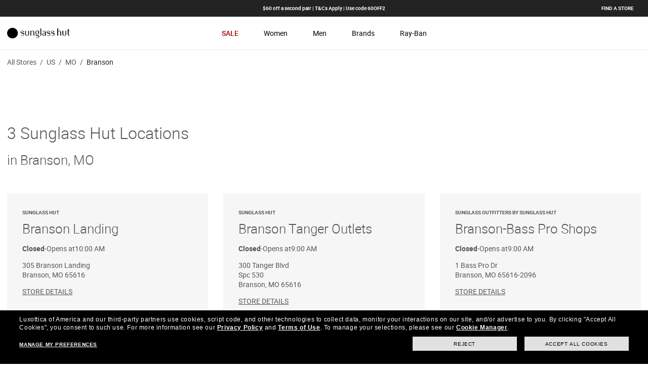

--- FILE ---
content_type: text/html; charset=utf-8
request_url: https://stores.sunglasshut.com/us/mo/branson
body_size: 9516
content:
<!DOCTYPE html><html lang="en"><head>
        <script>window.__INITIAL__DATA__ = {"document":{"__":{"alternateLanguageFields":["name","slug"],"entityPageSet":{"plugin":{}},"name":"city","streamId":"sunglasshut-directory-city","templateType":"JS"},"_env":{},"_schema":{"@context":"https://schema.org","@type":"Thing","name":"Branson","url":"stores.sunglasshut.com/us/mo/branson"},"_site":{"c_footerCountryLinks":[{"links":[{"cTA":{"label":"Privacy & Security","link":"https://www.sunglasshut.com/ca/privacy-policy?cid=yext_footer","linkType":"URL"}},{"cTA":{"label":"Terms and Conditions","link":"https://www.sunglasshut.com/ca/terms?cid=yext_footer","linkType":"URL"}},{"cTA":{"label":"AdChoices","link":"https://www.sunglasshut.com/ca/privacy-policy#interest?cid=yext_footer","linkType":"URL"}},{"cTA":{"label":"Do Not Sell My Personal Information","link":"javascript:utag.gdpr.showConsentPreferences()","linkType":"OTHER"},"popup":true}],"title":"CA"}],"c_footerDisclaimer":{"description":"Pictures and images on the site are for illustration purposes only"},"c_footerSection1":{"links":[{"cTA":{"label":"Privacy & Services","link":"https://www.sunglasshut.com/us/privacy-policy?cid=yext_footer","linkType":"URL"}},{"cTA":{"label":"Terms and Conditions","link":"https://www.sunglasshut.com/us/terms?cid=yext_footer","linkType":"URL"}},{"cTA":{"label":"AdChoices","link":"https://www.sunglasshut.com/us/privacy-policy?cid=yext_footer#interest","linkType":"URL"}},{"cTA":{"label":"Do Not Sell My Personal Information","link":"javascript:utag.gdpr.showConsentPreferences()","linkType":"OTHER"},"popup":true}],"title":"Privacy"},"c_footerSection2":{"links":[{"cTA":{"label":"Oakley","link":"https://www.oakley.com/","linkType":"URL"}},{"cTA":{"label":"Persol","link":"https://www.persol.com/","linkType":"URL"}},{"cTA":{"label":"Oliver Peoples","link":"https://www.oliverpeoples.com/","linkType":"URL"}},{"cTA":{"label":"Vogue Eyewear","link":"https://www.vogue-eyewear.com/","linkType":"URL"}},{"cTA":{"label":"Pearle Vision","link":"https://www.pearlevision.com/","linkType":"URL"}},{"cTA":{"label":"LensCrafters","link":"https://www.lenscrafters.com/","linkType":"URL"}},{"cTA":{"label":"Target Optical","link":"https://www.targetoptical.com/","linkType":"URL"}},{"cTA":{"label":"Glasses.com","link":"https://www.glasses.com/","linkType":"URL"}},{"cTA":{"label":"ContactsDirect","link":"https://www.contactsdirect.com/","linkType":"URL"}},{"cTA":{"label":"Ray-Ban","link":"https://www.ray-ban.com/","linkType":"URL"}},{"cTA":{"label":"Costa","link":"https://www.costadelmar.com/","linkType":"URL"}}],"title":"Discover other brands from Luxottica"},"c_headerCountryLinks":[{"country":"AU","links":[{"label":"Women","link":"https://www.sunglasshut.com/au/womens-sunglasses?cid=yext_header","linkType":"URL"},{"label":"Men","link":"https://www.sunglasshut.com/au/mens-sunglasses?cid=yext_header","linkType":"URL"},{"label":"Brands","link":"https://www.sunglasshut.com/au/designer-sunglasses?cid=yext_yext_morebrands","linkType":"URL"},{"label":"Ray-Ban","link":"https://www.sunglasshut.com/au?cid=yext_header","linkType":"URL"}]},{"country":"NZ","links":[{"label":"Women","link":"https://www.sunglasshut.com/nz/womens-sunglasses?cid=yext_header","linkType":"URL"},{"label":"Men","link":"https://www.sunglasshut.com/nz/mens-sunglasses?cid=yext_header","linkType":"URL"},{"label":"Brands","link":"https://www.sunglasshut.com/nz/designer-sunglasses?cid=yext_yext_morebrands","linkType":"URL"},{"label":"Ray-Ban","link":"https://www.sunglasshut.com/nz?cid=yext_header","linkType":"URL"}]},{"country":"CA","links":[{"label":"Women","link":"https://www.sunglasshut.com/ca/womens-sunglasses?cid=yext_header","linkType":"URL"},{"label":"Men","link":"https://www.sunglasshut.com/ca?cid=yext_header","linkType":"URL"},{"label":"Brands","link":"https://www.sunglasshut.com/ca/designer-sunglasses?cid=yext_yext_morebrands","linkType":"URL"},{"label":"Ray-Ban","link":"https://www.sunglasshut.com/ca/ray-ban?cid=yext_header","linkType":"URL"}]},{"country":"US","links":[{"label":"<span class=\"text-brand-primary font-medium\">SALE</span>","link":"https://www.sunglasshut.com/SearchDisplay?storeId=10152&catalogId=20602&langId=-1&pageSize=18&beginIndex=0&searchSource=Q&sType=SimpleSearch&resultCatEntryType=2&searchType=102&searchingFrom=global&showResultsPage=true&pageView=image&searchTerm=SGH_PT_US_CLEARANCE_UPTO50&cid=yext_header","linkType":"URL"},{"label":"Women","link":"https://www.sunglasshut.com/us/womens-sunglasses?cid=yext_header","linkType":"URL"},{"label":"Men","link":"https://www.sunglasshut.com/us/mens-sunglasses?cid=yext_header","linkType":"URL"},{"label":"Brands","link":"https://www.sunglasshut.com/ca-en/designer-sunglasses?cid=yext_yext_morebrands","linkType":"URL"},{"label":"Ray-Ban","link":"https://www.sunglasshut.com/us/ray-ban?cid=yext_header","linkType":"URL"}]}],"c_headerLeftLinks":[{"label":"<span class=\"text-brand-primary font-medium\">SALE</span>","link":"https://www.sunglasshut.com/SearchDisplay?storeId=10152&catalogId=20602&langId=-1&pageSize=18&beginIndex=0&searchSource=Q&sType=SimpleSearch&resultCatEntryType=2&searchType=102&searchingFrom=global&showResultsPage=true&pageView=image&searchTerm=SGH_PT_US_CLEARANCE_UPTO50&cid=yext_header","linkType":"URL"},{"label":"Women","link":"https://www.sunglasshut.com/us/womens-sunglasses?cid=yext_header","linkType":"URL"},{"label":"Men","link":"https://www.sunglasshut.com/us/mens-sunglasses?cid=yext_header","linkType":"URL"},{"label":"Brands","link":"https://www.sunglasshut.com/us/Sunglasses-Brands?cid=yext_header","linkType":"URL"},{"label":"Ray-Ban","link":"https://www.sunglasshut.com/us/ray-ban?cid=yext_header","linkType":"URL"}],"c_headerPromoLinks":[{"label":"$60 off a second pair | T&Cs Apply | Use code 60OFF2"}],"c_locatorLink":{"label":"Find a store","link":"https://www.sunglasshut.com/nz/sunglasses/store-locations?cid=yext_header","linkType":"URL"},"c_locatorLinksByCountry":[{"label":"CA","link":"https://www.sunglasshut.com/ca/sunglasses/store-locations?cid=yext_header","linkType":"URL"},{"label":"AU","link":"https://www.sunglasshut.com/au/sunglasses/store-locations?cid=yext_header","linkType":"URL"},{"label":"NZ","link":"https://www.sunglasshut.com/nz/sunglasses/store-locations?cid=yext_header","linkType":"URL"},{"label":"US","link":"https://www.sunglasshut.com/nz/sunglasses/store-locations?cid=yext_header","linkType":"URL"}],"c_logo":{"clickthroughUrl":"https://www.sunglasshut.com/us?cid=yext_header","image":{"height":27,"url":"https://a.mktgcdn.com/p/BRMvJaNKzid08ec7UfnL9j7MNOu8FJK6PY6aptvBrxE/160x27.png","width":160}},"c_logoLinksByCountry":[{"label":"CA","link":"https://www.sunglasshut.com/ca","linkType":"URL"},{"label":"AU","link":"https://www.sunglasshut.com/au","linkType":"URL"},{"label":"NZ","link":"https://www.sunglasshut.com/au","linkType":"URL"}],"c_nearbySectionAPIKey":"2f3a9dda00e30159f040cb1107e21927","c_nearbySectionCTA":{"label":"Find a Location","link":"https://stores.sunglasshut.com","linkType":"URL"},"id":"sunglasshut-site-entity","meta":{"entityType":{"id":"ce_site","uid":136408},"locale":"en"},"name":"Sunglasshut Site Entity","uid":1019707182},"_yext":{"contentDeliveryAPIDomain":"https://cdn.yextapis.com","managementAPIDomain":"https://api.yext.com","platformDomain":"https://www.yext.com"},"businessId":427914,"c_crumbName":"Branson","c_directoryHeroSubText":"in Branson, MO","c_directoryHeroText":"3 Sunglass Hut Locations","c_directoryPageMetaDescription":"Browse all Sunglass Hut locations in Branson, MO to shop designer sunglasses for men, women and kids from the most popular brands,","c_directoryPageMetaTitle":"Sunglass Hut Locations in Branson, MO | Sunglasses for Men, Women & Kids","c_directoryParentCountry":"US","c_directoryParentState":"MO","dm_baseEntityCount":"3","dm_directoryChildren":[{"address":{"city":"Branson","countryCode":"US","extraDescription":"Branson Landing","line1":"305 Branson Landing","postalCode":"65616","region":"MO"},"hours":{"friday":{"openIntervals":[{"end":"19:00","start":"10:00"}]},"monday":{"openIntervals":[{"end":"19:00","start":"10:00"}]},"saturday":{"openIntervals":[{"end":"19:00","start":"10:00"}]},"sunday":{"openIntervals":[{"end":"19:00","start":"10:00"}]},"thursday":{"openIntervals":[{"end":"19:00","start":"10:00"}]},"tuesday":{"openIntervals":[{"end":"19:00","start":"10:00"}]},"wednesday":{"openIntervals":[{"end":"19:00","start":"10:00"}]}},"name":"Sunglass Hut","slug":"us/mo/branson/305-branson-landing","timezone":"America/Chicago"},{"address":{"city":"Branson","countryCode":"US","extraDescription":"Branson Tanger Outlets","line1":"300 Tanger Blvd","line2":"Spc 530","postalCode":"65616","region":"MO"},"hours":{"friday":{"openIntervals":[{"end":"20:00","start":"09:00"}]},"monday":{"openIntervals":[{"end":"20:00","start":"09:00"}]},"saturday":{"openIntervals":[{"end":"20:00","start":"09:00"}]},"sunday":{"openIntervals":[{"end":"18:00","start":"10:00"}]},"thursday":{"openIntervals":[{"end":"20:00","start":"09:00"}]},"tuesday":{"openIntervals":[{"end":"20:00","start":"09:00"}]},"wednesday":{"openIntervals":[{"end":"20:00","start":"09:00"}]}},"name":"Sunglass Hut","slug":"us/mo/branson/300-tanger-blvd","timezone":"America/Chicago"},{"address":{"city":"Branson","countryCode":"US","extraDescription":"Branson-Bass Pro Shops","line1":"1 Bass Pro Dr","postalCode":"65616-2096","region":"MO"},"hours":{"friday":{"openIntervals":[{"end":"20:00","start":"09:00"}]},"monday":{"openIntervals":[{"end":"20:00","start":"09:00"}]},"saturday":{"openIntervals":[{"end":"20:00","start":"09:00"}]},"sunday":{"openIntervals":[{"end":"20:00","start":"09:00"}]},"thursday":{"openIntervals":[{"end":"20:00","start":"09:00"}]},"tuesday":{"openIntervals":[{"end":"20:00","start":"09:00"}]},"wednesday":{"openIntervals":[{"end":"20:00","start":"09:00"}]}},"name":"Sunglass Outfitters By Sunglass Hut","slug":"us/mo/branson/1-bass-pro-dr","timezone":"America/Chicago"}],"dm_directoryParents":[{"c_crumbName":"All Stores","name":"Sunglass Hut Directory","slug":"index.html"},{"c_crumbName":"US","name":"United States","slug":"us"},{"c_crumbName":"MO","name":"Missouri","slug":"us/mo"}],"id":"sunglassHutDirectory_us_mo_branson","locale":"en","meta":{"entityType":{"id":"ce_city","uid":136406},"locale":"en"},"name":"Branson","siteDomain":"stores.sunglasshut.com","siteId":122685,"siteInternalHostName":"stores.sunglasshut.com","slug":"us/mo/branson","uid":1019709688,"customBreadCrumbs":[{"slug":"index.html","name":"All Stores"},{"slug":"us","name":"US"},{"slug":"us/mo","name":"MO"},{"name":"Branson","slug":""}]},"__meta":{"manifest":{"bundlePaths":{"city":"assets/server/city.4a8b1665.js","country":"assets/server/country.3f20fa80.js","index":"assets/server/index.e5848a58.js","region":"assets/server/region.06cd8beb.js","robots":"assets/server/robots.ccdb5972.js","root":"assets/server/root.5fc5e486.js"},"projectFilepaths":{"templatesRoot":"src/templates","distRoot":"dist","hydrationBundleOutputRoot":"dist/hydration_templates","serverBundleOutputRoot":"dist/assets/server","scopedTemplatesPath":"src/templates/stores.sunglasshut.com"},"bundlerManifest":{"node_modules/@yext/pages/dist/vite-plugin/build/buildStart/rendering/renderer.js":{"file":"assets/renderer/templateRenderer.js","src":"node_modules/@yext/pages/dist/vite-plugin/build/buildStart/rendering/renderer.js","isEntry":true,"imports":["_yext-9161e398.js","_react-1053e51c.js"]},"src/assets/images/favicon.ico":{"file":"assets/static/favicon-25e9ec11.ico","src":"src/assets/images/favicon.ico"},"src/assets/images/favicon-pv.ico":{"file":"assets/static/favicon-pv-8ca8ca71.ico","src":"src/assets/images/favicon-pv.ico"},"src/assets/images/favicon-lc.ico":{"file":"assets/static/favicon-lc-4000791a.ico","src":"src/assets/images/favicon-lc.ico"},"src/assets/images/favicon-to.ico":{"file":"assets/static/favicon-to-42c7b038.ico","src":"src/assets/images/favicon-to.ico"},"src/assets/images/favicon-fe.ico":{"file":"assets/static/favicon-fe-54684990.ico","src":"src/assets/images/favicon-fe.ico"},"src/assets/images/favicon-odca.ico":{"file":"assets/static/favicon-odca-f3ee09db.ico","src":"src/assets/images/favicon-odca.ico"},"src/assets/stores.oakley.com/images/favicons/primary/favicon.ico":{"file":"assets/static/favicon-e818e887.ico","src":"src/assets/stores.oakley.com/images/favicons/primary/favicon.ico"},"src/assets/stores.ray-ban.com/images/favicons/primary/favicon.ico":{"file":"assets/static/favicon-e16a13f3.ico","src":"src/assets/stores.ray-ban.com/images/favicons/primary/favicon.ico"},"src/assets/stores.sunglasshut.com/images/phone.svg":{"file":"assets/static/phone-78c4523b.svg","src":"src/assets/stores.sunglasshut.com/images/phone.svg"},"src/assets/stores.sunglasshut.com/images/directions.svg":{"file":"assets/static/directions-1d1f6000.svg","src":"src/assets/stores.sunglasshut.com/images/directions.svg"},"src/assets/stores.sunglasshut.com/images/arrow-down.svg":{"file":"assets/static/arrow-down-b71ab5ce.svg","src":"src/assets/stores.sunglasshut.com/images/arrow-down.svg"},"src/assets/stores.sunglasshut.com/images/arrow.svg":{"file":"assets/static/arrow-b2ca10cf.svg","src":"src/assets/stores.sunglasshut.com/images/arrow.svg"},"src/assets/local.lenscrafters.com/images/lc-house-icon.svg":{"file":"assets/static/lc-house-icon-e8be4dc4.svg","src":"src/assets/local.lenscrafters.com/images/lc-house-icon.svg"},"src/assets/images/caret-right-pv.svg":{"file":"assets/static/caret-right-pv-3542d87e.svg","src":"src/assets/images/caret-right-pv.svg"},"src/assets/images/caret-right-gray.svg":{"file":"assets/static/caret-right-gray-9bdc8ef1.svg","src":"src/assets/images/caret-right-gray.svg"},"src/assets/images/Facebook.svg":{"file":"assets/static/Facebook-3c204e47.svg","src":"src/assets/images/Facebook.svg"},"src/assets/images/Instagram.svg":{"file":"assets/static/Instagram-05e8b1cf.svg","src":"src/assets/images/Instagram.svg"},"src/assets/images/Twitter.svg":{"file":"assets/static/Twitter-758c6b2c.svg","src":"src/assets/images/Twitter.svg"},"src/assets/images/YouTube.svg":{"file":"assets/static/YouTube-bd94180a.svg","src":"src/assets/images/YouTube.svg"},"src/assets/stores.sunglasshut.com/images/arrow-left.svg":{"file":"assets/static/arrow-left-09424018.svg","src":"src/assets/stores.sunglasshut.com/images/arrow-left.svg"},"src/assets/stores.sunglasshut.com/images/arrow-right.svg":{"file":"assets/static/arrow-right-16941d29.svg","src":"src/assets/stores.sunglasshut.com/images/arrow-right.svg"},"src/assets/stores.sunglasshut.com/images/close.svg":{"file":"assets/static/close-9888a9d6.svg","src":"src/assets/stores.sunglasshut.com/images/close.svg"},"src/assets/stores.ray-ban.com/images/guarantee-icon.svg":{"file":"assets/static/guarantee-icon-b734bb39.svg","src":"src/assets/stores.ray-ban.com/images/guarantee-icon.svg"},"src/assets/stores.ray-ban.com/images/caret-header.svg":{"file":"assets/static/caret-header-0c568a06.svg","src":"src/assets/stores.ray-ban.com/images/caret-header.svg"},"src/assets/stores.ray-ban.com/images/globe.svg":{"file":"assets/static/globe-40e5cbd1.svg","src":"src/assets/stores.ray-ban.com/images/globe.svg"},"src/assets/stores.oakley.com/images/plus.svg":{"file":"assets/static/plus-954f39b5.svg","src":"src/assets/stores.oakley.com/images/plus.svg"},"src/assets/stores.oakley.com/images/minus.svg":{"file":"assets/static/minus-73a9fb5d.svg","src":"src/assets/stores.oakley.com/images/minus.svg"},"src/assets/stores.oakley.com/images/facebook.svg":{"file":"assets/static/facebook-0f317222.svg","src":"src/assets/stores.oakley.com/images/facebook.svg"},"src/assets/stores.oakley.com/images/instagram.svg":{"file":"assets/static/instagram-dfaa4157.svg","src":"src/assets/stores.oakley.com/images/instagram.svg"},"src/assets/stores.oakley.com/images/twitter.svg":{"file":"assets/static/twitter-44b7af6f.svg","src":"src/assets/stores.oakley.com/images/twitter.svg"},"src/assets/stores.oakley.com/images/youtube.svg":{"file":"assets/static/youtube-daeb7c04.svg","src":"src/assets/stores.oakley.com/images/youtube.svg"},"src/assets/stores.oakley.com/images/caret.svg":{"file":"assets/static/caret-b6ff9474.svg","src":"src/assets/stores.oakley.com/images/caret.svg"},"src/assets/fonts/Poppins-Bold.eot":{"file":"assets/static/Poppins-Bold-8b772915.eot","src":"src/assets/fonts/Poppins-Bold.eot"},"src/assets/fonts/Poppins-SemiBold.woff":{"file":"assets/static/Poppins-SemiBold-90751a7a.woff","src":"src/assets/fonts/Poppins-SemiBold.woff"},"src/assets/fonts/Poppins-Regular.eot":{"file":"assets/static/Poppins-Regular-6ae76e9a.eot","src":"src/assets/fonts/Poppins-Regular.eot"},"src/assets/fonts/OpenSans-Bold-webfont.woff":{"file":"assets/static/OpenSans-Bold-webfont-a0357cb6.woff","src":"src/assets/fonts/OpenSans-Bold-webfont.woff"},"src/assets/fonts/Poppins-Light.woff":{"file":"assets/static/Poppins-Light-bacb7531.woff","src":"src/assets/fonts/Poppins-Light.woff"},"src/assets/fonts/OpenSans-Regular-webfont.woff":{"file":"assets/static/OpenSans-Regular-webfont-22e7a1b1.woff","src":"src/assets/fonts/OpenSans-Regular-webfont.woff"},"src/assets/fonts/helveticafortarget-rm.otf":{"file":"assets/static/helveticafortarget-rm-ee747e9d.otf","src":"src/assets/fonts/helveticafortarget-rm.otf"},"src/assets/fonts/helveticafortarget-md.otf":{"file":"assets/static/helveticafortarget-md-b97622db.otf","src":"src/assets/fonts/helveticafortarget-md.otf"},"src/assets/fonts/helveticafortarget-bd.otf":{"file":"assets/static/helveticafortarget-bd-213dc96d.otf","src":"src/assets/fonts/helveticafortarget-bd.otf"},"src/assets/fonts/MinervaModern Bold.woff":{"file":"assets/static/MinervaModern Bold-104c61d9.woff","src":"src/assets/fonts/MinervaModern Bold.woff"},"src/assets/fonts/Minerva-Modern-Regular.otf":{"file":"assets/static/Minerva-Modern-Regular-dd41bd64.otf","src":"src/assets/fonts/Minerva-Modern-Regular.otf"},"src/assets/fonts/HelveticaNeueforTargetLt.otf":{"file":"assets/static/HelveticaNeueforTargetLt-0c68d9fb.otf","src":"src/assets/fonts/HelveticaNeueforTargetLt.otf"},"src/assets/fonts/MinervaModern Black.woff":{"file":"assets/static/MinervaModern Black-1c927ced.woff","src":"src/assets/fonts/MinervaModern Black.woff"},"src/assets/fonts/MuseoSans700.otf":{"file":"assets/static/MuseoSans700-c36ca8cd.otf","src":"src/assets/fonts/MuseoSans700.otf"},"src/assets/fonts/MuseoSans300.otf":{"file":"assets/static/MuseoSans300-ecc24f40.otf","src":"src/assets/fonts/MuseoSans300.otf"},"src/assets/fonts/MuseoSans500.otf":{"file":"assets/static/MuseoSans500-46428f2c.otf","src":"src/assets/fonts/MuseoSans500.otf"},"src/assets/fonts/HelveticaLTStdBold.otf":{"file":"assets/static/HelveticaLTStdBold-3181a0a0.otf","src":"src/assets/fonts/HelveticaLTStdBold.otf"},"src/assets/fonts/HelveticaLTStdBlk.otf":{"file":"assets/static/HelveticaLTStdBlk-c8206b2c.otf","src":"src/assets/fonts/HelveticaLTStdBlk.otf"},"src/assets/fonts/OpenSans-Semibold.ttf":{"file":"assets/static/OpenSans-Semibold-aa3b0ef5.ttf","src":"src/assets/fonts/OpenSans-Semibold.ttf"},"src/assets/stores.sunglasshut.com/fonts/roboto-medium-webfont.eot":{"file":"assets/static/roboto-medium-webfont-499eef90.eot","src":"src/assets/stores.sunglasshut.com/fonts/roboto-medium-webfont.eot"},"src/assets/stores.sunglasshut.com/fonts/roboto-regular-webfont.eot":{"file":"assets/static/roboto-regular-webfont-002406ae.eot","src":"src/assets/stores.sunglasshut.com/fonts/roboto-regular-webfont.eot"},"src/assets/stores.sunglasshut.com/fonts/roboto-bold-webfont.eot":{"file":"assets/static/roboto-bold-webfont-02f3379f.eot","src":"src/assets/stores.sunglasshut.com/fonts/roboto-bold-webfont.eot"},"src/assets/stores.sunglasshut.com/fonts/roboto-light-webfont.eot":{"file":"assets/static/roboto-light-webfont-f43642c1.eot","src":"src/assets/stores.sunglasshut.com/fonts/roboto-light-webfont.eot"},"src/assets/stores.sunglasshut.com/fonts/Roboto-Thin.ttf":{"file":"assets/static/Roboto-Thin-dcac5628.ttf","src":"src/assets/stores.sunglasshut.com/fonts/Roboto-Thin.ttf"},"src/assets/stores.oakley.com/fonts/RobotoCondensed-Regular.ttf":{"file":"assets/static/RobotoCondensed-Regular-d5cbe10c.ttf","src":"src/assets/stores.oakley.com/fonts/RobotoCondensed-Regular.ttf"},"src/assets/stores.oakley.com/fonts/RobotoCondensed-Bold.ttf":{"file":"assets/static/RobotoCondensed-Bold-03122696.ttf","src":"src/assets/stores.oakley.com/fonts/RobotoCondensed-Bold.ttf"},"src/assets/stores.oakley.com/fonts/OpenSans-Regular.ttf":{"file":"assets/static/OpenSans-Regular-e64e508b.ttf","src":"src/assets/stores.oakley.com/fonts/OpenSans-Regular.ttf"},"src/assets/stores.ray-ban.com/fonts/Oswald-Bold.ttf":{"file":"assets/static/Oswald-Bold-0cde70ba.ttf","src":"src/assets/stores.ray-ban.com/fonts/Oswald-Bold.ttf"},"src/assets/stores.oakley.com/fonts/OpenSans-Light.ttf":{"file":"assets/static/OpenSans-Light-cf5f5184.ttf","src":"src/assets/stores.oakley.com/fonts/OpenSans-Light.ttf"},"src/assets/stores.oakley.com/fonts/OpenSans-Italic.ttf":{"file":"assets/static/OpenSans-Italic-a54dc848.ttf","src":"src/assets/stores.oakley.com/fonts/OpenSans-Italic.ttf"},"src/assets/stores.ray-ban.com/fonts/Lato-Regular.ttf":{"file":"assets/static/Lato-Regular-5ead22d4.ttf","src":"src/assets/stores.ray-ban.com/fonts/Lato-Regular.ttf"},"src/assets/stores.oakley.com/fonts/OpenSans-Bold.ttf":{"file":"assets/static/OpenSans-Bold-5894a364.ttf","src":"src/assets/stores.oakley.com/fonts/OpenSans-Bold.ttf"},"src/assets/stores.ray-ban.com/fonts/Oswald-Medium.ttf":{"file":"assets/static/Oswald-Medium-8be76fb0.ttf","src":"src/assets/stores.ray-ban.com/fonts/Oswald-Medium.ttf"},"src/assets/stores.ray-ban.com/fonts/Lato-Bold.ttf":{"file":"assets/static/Lato-Bold-9699823d.ttf","src":"src/assets/stores.ray-ban.com/fonts/Lato-Bold.ttf"},"src/assets/stores.oakley.com/fonts/EBGaramond-Regular.ttf":{"file":"assets/static/EBGaramond-Regular-bcaeb640.ttf","src":"src/assets/stores.oakley.com/fonts/EBGaramond-Regular.ttf"},"src/assets/fonts/Poppins-SemiBold.woff2":{"file":"assets/static/Poppins-SemiBold-3b4a3185.woff2","src":"src/assets/fonts/Poppins-SemiBold.woff2"},"src/assets/fonts/Poppins-Bold.woff2":{"file":"assets/static/Poppins-Bold-d83ab9cc.woff2","src":"src/assets/fonts/Poppins-Bold.woff2"},"src/assets/fonts/Poppins-Regular.woff2":{"file":"assets/static/Poppins-Regular-efb99a75.woff2","src":"src/assets/fonts/Poppins-Regular.woff2"},"src/assets/stores.sunglasshut.com/fonts/roboto-medium-webfont.woff2":{"file":"assets/static/roboto-medium-webfont-3a3885ab.woff2","src":"src/assets/stores.sunglasshut.com/fonts/roboto-medium-webfont.woff2"},"src/assets/fonts/Poppins-Light.woff2":{"file":"assets/static/Poppins-Light-0aadfb39.woff2","src":"src/assets/fonts/Poppins-Light.woff2"},"src/assets/stores.sunglasshut.com/fonts/roboto-regular-webfont.woff2":{"file":"assets/static/roboto-regular-webfont-8cc6edc8.woff2","src":"src/assets/stores.sunglasshut.com/fonts/roboto-regular-webfont.woff2"},"src/assets/stores.sunglasshut.com/fonts/roboto-bold-webfont.woff2":{"file":"assets/static/roboto-bold-webfont-a471700e.woff2","src":"src/assets/stores.sunglasshut.com/fonts/roboto-bold-webfont.woff2"},"src/assets/stores.sunglasshut.com/fonts/roboto-light-webfont.woff2":{"file":"assets/static/roboto-light-webfont-5ef12b4e.woff2","src":"src/assets/stores.sunglasshut.com/fonts/roboto-light-webfont.woff2"},"src/assets/fonts/Poppins-Regular.woff":{"file":"assets/static/Poppins-Regular-eeb0834f.woff","src":"src/assets/fonts/Poppins-Regular.woff"},"src/assets/stores.sunglasshut.com/fonts/roboto-medium-webfont.woff":{"file":"assets/static/roboto-medium-webfont-76a7a60e.woff","src":"src/assets/stores.sunglasshut.com/fonts/roboto-medium-webfont.woff"},"src/assets/stores.sunglasshut.com/fonts/roboto-regular-webfont.woff":{"file":"assets/static/roboto-regular-webfont-e5a596bc.woff","src":"src/assets/stores.sunglasshut.com/fonts/roboto-regular-webfont.woff"},"src/assets/stores.sunglasshut.com/fonts/roboto-bold-webfont.woff":{"file":"assets/static/roboto-bold-webfont-5fc81807.woff","src":"src/assets/stores.sunglasshut.com/fonts/roboto-bold-webfont.woff"},"src/assets/fonts/Poppins-Bold.woff":{"file":"assets/static/Poppins-Bold-dc645a3c.woff","src":"src/assets/fonts/Poppins-Bold.woff"},"src/assets/stores.sunglasshut.com/fonts/roboto-light-webfont.woff":{"file":"assets/static/roboto-light-webfont-72d41983.woff","src":"src/assets/stores.sunglasshut.com/fonts/roboto-light-webfont.woff"},"src/assets/fonts/Poppins-Regular.ttf":{"file":"assets/static/Poppins-Regular-12e8f76d.ttf","src":"src/assets/fonts/Poppins-Regular.ttf"},"src/assets/stores.sunglasshut.com/fonts/roboto-regular-webfont.ttf":{"file":"assets/static/roboto-regular-webfont-844f2be0.ttf","src":"src/assets/stores.sunglasshut.com/fonts/roboto-regular-webfont.ttf"},"src/assets/stores.sunglasshut.com/fonts/roboto-medium-webfont.ttf":{"file":"assets/static/roboto-medium-webfont-d9bbbf8f.ttf","src":"src/assets/stores.sunglasshut.com/fonts/roboto-medium-webfont.ttf"},"src/assets/stores.sunglasshut.com/fonts/roboto-bold-webfont.ttf":{"file":"assets/static/roboto-bold-webfont-d4f8c882.ttf","src":"src/assets/stores.sunglasshut.com/fonts/roboto-bold-webfont.ttf"},"src/assets/fonts/Poppins-Bold.ttf":{"file":"assets/static/Poppins-Bold-360f7677.ttf","src":"src/assets/fonts/Poppins-Bold.ttf"},"src/assets/stores.sunglasshut.com/fonts/roboto-light-webfont.ttf":{"file":"assets/static/roboto-light-webfont-4eb3c3ad.ttf","src":"src/assets/stores.sunglasshut.com/fonts/roboto-light-webfont.ttf"},"src/assets/stores.sunglasshut.com/fonts/roboto-medium-webfont.svg":{"file":"assets/static/roboto-medium-webfont-9cf83108.svg","src":"src/assets/stores.sunglasshut.com/fonts/roboto-medium-webfont.svg"},"src/assets/stores.sunglasshut.com/fonts/roboto-regular-webfont.svg":{"file":"assets/static/roboto-regular-webfont-d8f1233b.svg","src":"src/assets/stores.sunglasshut.com/fonts/roboto-regular-webfont.svg"},"src/assets/fonts/Poppins-Regular.svg":{"file":"assets/static/Poppins-Regular-7b15a862.svg","src":"src/assets/fonts/Poppins-Regular.svg"},"src/assets/stores.sunglasshut.com/fonts/roboto-bold-webfont.svg":{"file":"assets/static/roboto-bold-webfont-00c298d5.svg","src":"src/assets/stores.sunglasshut.com/fonts/roboto-bold-webfont.svg"},"src/assets/stores.sunglasshut.com/fonts/roboto-light-webfont.svg":{"file":"assets/static/roboto-light-webfont-26ae2c14.svg","src":"src/assets/stores.sunglasshut.com/fonts/roboto-light-webfont.svg"},"src/assets/fonts/Poppins-Bold.svg":{"file":"assets/static/Poppins-Bold-3326637f.svg","src":"src/assets/fonts/Poppins-Bold.svg"},"src/templates/stores.sunglasshut.com/city.tsx":{"file":"assets/server/city.4a8b1665.js","src":"src/templates/stores.sunglasshut.com/city.tsx","isEntry":true,"imports":["_main-992143c7.js","_sghDirectory-2ca3ae3a.js","_yext-9161e398.js","_react-1053e51c.js","_yextSearch-1f98a11d.js"]},"dist/hydration_templates/city.tsx":{"file":"assets/hydrate/city.5228c8c5.js","src":"dist/hydration_templates/city.tsx","isEntry":true,"imports":["_react-1053e51c.js","src/templates/stores.sunglasshut.com/city.tsx","_yext-9161e398.js","_main-992143c7.js","_yextSearch-1f98a11d.js","_sghDirectory-2ca3ae3a.js"]},"src/templates/stores.sunglasshut.com/country.tsx":{"file":"assets/server/country.3f20fa80.js","src":"src/templates/stores.sunglasshut.com/country.tsx","isEntry":true,"imports":["_main-992143c7.js","_sghDirectory-2ca3ae3a.js","_yext-9161e398.js","_react-1053e51c.js","_yextSearch-1f98a11d.js"]},"dist/hydration_templates/country.tsx":{"file":"assets/hydrate/country.e177bdfc.js","src":"dist/hydration_templates/country.tsx","isEntry":true,"imports":["_react-1053e51c.js","src/templates/stores.sunglasshut.com/country.tsx","_yext-9161e398.js","_main-992143c7.js","_yextSearch-1f98a11d.js","_sghDirectory-2ca3ae3a.js"]},"src/templates/stores.sunglasshut.com/index.tsx":{"file":"assets/server/index.e5848a58.js","src":"src/templates/stores.sunglasshut.com/index.tsx","isEntry":true,"imports":["_main-992143c7.js","_react-1053e51c.js","_yext-9161e398.js","_yextSearch-1f98a11d.js"],"css":["assets/static/index-f3b8ec13.css"],"assets":["assets/static/phone-78c4523b.svg","assets/static/directions-1d1f6000.svg","assets/static/arrow-down-b71ab5ce.svg","assets/static/arrow-b2ca10cf.svg","assets/static/caret-b6ff9474.svg"]},"dist/hydration_templates/index.tsx":{"file":"assets/hydrate/index.4d48a883.js","src":"dist/hydration_templates/index.tsx","isEntry":true,"imports":["_react-1053e51c.js","src/templates/stores.sunglasshut.com/index.tsx","_yext-9161e398.js","_main-992143c7.js","_yextSearch-1f98a11d.js"]},"src/templates/stores.sunglasshut.com/region.tsx":{"file":"assets/server/region.06cd8beb.js","src":"src/templates/stores.sunglasshut.com/region.tsx","isEntry":true,"imports":["_main-992143c7.js","_sghDirectory-2ca3ae3a.js","_yext-9161e398.js","_react-1053e51c.js","_yextSearch-1f98a11d.js"]},"dist/hydration_templates/region.tsx":{"file":"assets/hydrate/region.51da3354.js","src":"dist/hydration_templates/region.tsx","isEntry":true,"imports":["_react-1053e51c.js","src/templates/stores.sunglasshut.com/region.tsx","_yext-9161e398.js","_main-992143c7.js","_yextSearch-1f98a11d.js","_sghDirectory-2ca3ae3a.js"]},"src/templates/stores.sunglasshut.com/robots.ts":{"file":"assets/server/robots.ccdb5972.js","src":"src/templates/stores.sunglasshut.com/robots.ts","isEntry":true},"src/templates/stores.sunglasshut.com/root.tsx":{"file":"assets/server/root.5fc5e486.js","src":"src/templates/stores.sunglasshut.com/root.tsx","isEntry":true,"imports":["_main-992143c7.js","_sghDirectory-2ca3ae3a.js","_yext-9161e398.js","_react-1053e51c.js","_yextSearch-1f98a11d.js"]},"dist/hydration_templates/root.tsx":{"file":"assets/hydrate/root.f112a8d8.js","src":"dist/hydration_templates/root.tsx","isEntry":true,"imports":["_react-1053e51c.js","src/templates/stores.sunglasshut.com/root.tsx","_yext-9161e398.js","_main-992143c7.js","_yextSearch-1f98a11d.js","_sghDirectory-2ca3ae3a.js"]},"_react-1053e51c.js":{"file":"assets/static/react-1053e51c.js"},"_yext-9161e398.js":{"file":"assets/static/yext-9161e398.js","imports":["_react-1053e51c.js"]},"_yextSearch-1f98a11d.js":{"file":"assets/static/yextSearch-1f98a11d.js","imports":["_react-1053e51c.js","_yext-9161e398.js"]},"_main-992143c7.js":{"file":"assets/static/main-992143c7.js","imports":["_yext-9161e398.js","_react-1053e51c.js","_yextSearch-1f98a11d.js"],"dynamicImports":["node_modules/@yext/pages-components/dist/debugger-rlNxnZtt.js"],"css":["assets/static/main-91bd71d8.css"],"assets":["assets/static/favicon-25e9ec11.ico","assets/static/favicon-pv-8ca8ca71.ico","assets/static/favicon-lc-4000791a.ico","assets/static/favicon-to-42c7b038.ico","assets/static/favicon-fe-54684990.ico","assets/static/favicon-odca-f3ee09db.ico","assets/static/favicon-e818e887.ico","assets/static/favicon-e16a13f3.ico","assets/static/Facebook-3c204e47.svg","assets/static/Instagram-05e8b1cf.svg","assets/static/Twitter-758c6b2c.svg","assets/static/YouTube-bd94180a.svg","assets/static/arrow-left-09424018.svg","assets/static/arrow-right-16941d29.svg","assets/static/close-9888a9d6.svg","assets/static/guarantee-icon-b734bb39.svg","assets/static/caret-header-0c568a06.svg","assets/static/globe-40e5cbd1.svg","assets/static/plus-954f39b5.svg","assets/static/minus-73a9fb5d.svg","assets/static/facebook-0f317222.svg","assets/static/instagram-dfaa4157.svg","assets/static/twitter-44b7af6f.svg","assets/static/youtube-daeb7c04.svg","assets/static/Poppins-Bold-8b772915.eot","assets/static/Poppins-Bold-d83ab9cc.woff2","assets/static/Poppins-Bold-dc645a3c.woff","assets/static/Poppins-Bold-360f7677.ttf","assets/static/Poppins-Bold-3326637f.svg","assets/static/Poppins-Regular-6ae76e9a.eot","assets/static/Poppins-Regular-efb99a75.woff2","assets/static/Poppins-Regular-eeb0834f.woff","assets/static/Poppins-Regular-12e8f76d.ttf","assets/static/Poppins-Regular-7b15a862.svg","assets/static/Poppins-SemiBold-90751a7a.woff","assets/static/Poppins-SemiBold-3b4a3185.woff2","assets/static/Poppins-Light-bacb7531.woff","assets/static/Poppins-Light-0aadfb39.woff2","assets/static/OpenSans-Bold-webfont-a0357cb6.woff","assets/static/OpenSans-Regular-webfont-22e7a1b1.woff","assets/static/OpenSans-Semibold-aa3b0ef5.ttf","assets/static/helveticafortarget-rm-ee747e9d.otf","assets/static/helveticafortarget-md-b97622db.otf","assets/static/helveticafortarget-bd-213dc96d.otf","assets/static/HelveticaNeueforTargetLt-0c68d9fb.otf","assets/static/Minerva-Modern-Regular-dd41bd64.otf","assets/static/MinervaModern Bold-104c61d9.woff","assets/static/MinervaModern Black-1c927ced.woff","assets/static/MuseoSans700-c36ca8cd.otf","assets/static/MuseoSans500-46428f2c.otf","assets/static/MuseoSans300-ecc24f40.otf","assets/static/HelveticaLTStdBold-3181a0a0.otf","assets/static/HelveticaLTStdBlk-c8206b2c.otf","assets/static/roboto-medium-webfont-499eef90.eot","assets/static/roboto-medium-webfont-3a3885ab.woff2","assets/static/roboto-medium-webfont-76a7a60e.woff","assets/static/roboto-medium-webfont-d9bbbf8f.ttf","assets/static/roboto-medium-webfont-9cf83108.svg","assets/static/roboto-regular-webfont-002406ae.eot","assets/static/roboto-regular-webfont-8cc6edc8.woff2","assets/static/roboto-regular-webfont-e5a596bc.woff","assets/static/roboto-regular-webfont-844f2be0.ttf","assets/static/roboto-regular-webfont-d8f1233b.svg","assets/static/roboto-bold-webfont-02f3379f.eot","assets/static/roboto-bold-webfont-a471700e.woff2","assets/static/roboto-bold-webfont-5fc81807.woff","assets/static/roboto-bold-webfont-d4f8c882.ttf","assets/static/roboto-bold-webfont-00c298d5.svg","assets/static/roboto-light-webfont-f43642c1.eot","assets/static/roboto-light-webfont-5ef12b4e.woff2","assets/static/roboto-light-webfont-72d41983.woff","assets/static/roboto-light-webfont-4eb3c3ad.ttf","assets/static/roboto-light-webfont-26ae2c14.svg","assets/static/Roboto-Thin-dcac5628.ttf","assets/static/EBGaramond-Regular-bcaeb640.ttf","assets/static/RobotoCondensed-Regular-d5cbe10c.ttf","assets/static/RobotoCondensed-Bold-03122696.ttf","assets/static/OpenSans-Regular-e64e508b.ttf","assets/static/Lato-Regular-5ead22d4.ttf","assets/static/OpenSans-Bold-5894a364.ttf","assets/static/OpenSans-Light-cf5f5184.ttf","assets/static/OpenSans-Italic-a54dc848.ttf","assets/static/Oswald-Bold-0cde70ba.ttf","assets/static/Oswald-Medium-8be76fb0.ttf","assets/static/Lato-Bold-9699823d.ttf"]},"_sghDirectory-2ca3ae3a.js":{"file":"assets/static/sghDirectory-2ca3ae3a.js","imports":["_main-992143c7.js","_react-1053e51c.js","_yext-9161e398.js"],"assets":["assets/static/lc-house-icon-e8be4dc4.svg"]},"node_modules/@yext/pages-components/dist/debugger-rlNxnZtt.js":{"file":"assets/static/debugger-rlNxnZtt-22e5f30b.js","src":"node_modules/@yext/pages-components/dist/debugger-rlNxnZtt.js","isDynamicEntry":true,"imports":["_main-992143c7.js","_react-1053e51c.js","_yext-9161e398.js","_yextSearch-1f98a11d.js"]},"src/templates/stores.sunglasshut.com/index.css":{"file":"assets/static/index-f3b8ec13.css","src":"src/templates/stores.sunglasshut.com/index.css"},"main.css":{"file":"assets/static/main-91bd71d8.css","src":"main.css"}}}},"path":"us/mo/branson","relativePrefixToRoot":"../../"}</script>
        <link rel="stylesheet" href="../../assets/static/main-91bd71d8.css"/>
        <title>Sunglass Hut Locations in Branson, MO | Sunglasses for Men, Women &amp; Kids</title>
    <meta charset="UTF-8"/>
    <meta name="viewport" content="width=device-width, initial-scale=1, maximum-scale=5"/>
    <meta name="description" content="Browse all Sunglass Hut locations in Branson, MO to shop designer sunglasses for men, women and kids from the most popular brands,"/>
<meta name="google-site-verification" content=""/>
<meta property="og:title" content="Sunglass Hut Locations in Branson, MO | Sunglasses for Men, Women &amp; Kids"/>
<meta property="og:description" content="Browse all Sunglass Hut locations in Branson, MO to shop designer sunglasses for men, women and kids from the most popular brands,"/>
<meta property="og:url" content="https://stores.sunglasshut.com/us/mo/branson"/>
<link rel="canonical" href="https://stores.sunglasshut.com/us/mo/branson"/>
<link rel="shortcut icon" type="image/ico" href="[data-uri]"/>
<meta http-equiv="X-UA-Compatible" content="IE=edge"/>
<meta rel="dns-prefetch" href="//www.yext-pixel.com"/>
<meta rel="dns-prefetch" href="//a.cdnmktg.com"/>
<meta rel="dns-prefetch" href="//a.mktgcdn.com"/>
<meta rel="dns-prefetch" href="//dynl.mktgcdn.com"/>
<meta rel="dns-prefetch" href="//dynm.mktgcdn.com"/>
<meta rel="dns-prefetch" href="//www.google-analytics.com"/>
<meta name="format-detection" content="telephone=no"/>
<meta property="og:type" content="website"/>
<meta property="twitter:card" content="summary"/>
    <script src="https://code.jquery.com/jquery-3.6.0.min.js"></script>
<link href="https://www.google-analytics.com/analytics.js" as="script"/>
      <script>
        window.ga = window.ga || function() {
          (ga.q=ga.q||[]).push(arguments)
        };
        ga.l=+new Date;
      </script>
    <script>
    (function () {
        ga('create', {
          'name': 'yext',
          'trackingId': 'UA-151917659-1',
          'cookieDomain': 'auto'
        });
    })();
  </script>
  <script>
     (function () {
       ga('yext.send', {"hitType":"pageview","dimension1":"city","dimension2":"MO","dimension3":"Branson","dimension4":"US"});
     })();
   </script>
<script>ga('yext.send', 'event', 'Geo', 'LocationList Directory (count = 3)', 'MO, Branson')</script> <script>ga('client.send', 'event', 'Geo', 'LocationList Directory (count = 3)', 'MO, Branson')</script>
<script type="text/javascript">
       var tealium_data2track = [];
    </script>
    <!-- Hotjar Tracking Code for https://stores.sunglasshut.com-->
    <script>
    (function(h,o,t,j,a,r){
    h.hj=h.hj||function()
    {(h.hj.q=h.hj.q||[]).push(arguments)};
    h._hjSettings={hjid:2706950,hjsv:6};
    a=o.getElementsByTagName('head')[0];
    r=o.createElement('script');r.async=1;
    r.src=t+h._hjSettings.hjid+j+h._hjSettings.hjsv;
    a.appendChild(r);
    })(window,document,'https://static.hotjar.com/c/hotjar-','.js?sv=');
    </script>
<script>window.yextAnalyticsEnabled=false;window.enableYextAnalytics=()=>{window.yextAnalyticsEnabled=true}</script>
<script type="application/ld+json">
  {"@graph":[null,null,{"@context":"http://www.schema.org","@type":"BreadcrumbList","itemListElement":[{"@type":"ListItem","name":"Sunglass Hut Directory","position":1,"item":{"@type":"Thing","@id":"../../index.html"}},{"@type":"ListItem","name":"United States","position":2,"item":{"@type":"Thing","@id":"../../us"}},{"@type":"ListItem","name":"Missouri","position":3,"item":{"@type":"Thing","@id":"../../us/mo"}}]}]}
  </script>
    <script>var IS_PRODUCTION = true;var PRODUCTION_DOMAINS = JSON.parse("{\"primary\":\"stores.sunglasshut.com\",\"aliases\":[]}");</script></head>
    <body>
        <div id="reactele"><header class="Header relative"><div class="flex flex-col"><div class="Header-upper hidden lg:block"><div class="flex w-full p-[7px] bg-white lg:bg-black justify-end"><div class="Header-promoCarousel basis-1/3 grow-0 hidden lg:block"><div class="splide text-center text-black" aria-label=""><div class="splide__track"><ul class="splide__list"><li class="splide__slide"><div class="w-full text-[10px] font-bold text-white">$60 off a second pair | T&amp;Cs Apply | Use code 60OFF2</div></li></ul></div></div></div><div class="hidden lg:inline-flex lg:basis-1/3 lg:grow-0 justify-end"><a class="Link Link--primary Link--underlineInverse text-white text-[10px] uppercase font-bold pr-6" href="https://www.sunglasshut.com/nz/sunglasses/store-locations?cid=yext_header" style="unicode-bidi:bidi-override;direction:ltr">Find a store</a></div></div></div><div class="Header-lower flex items-center justify-between lg:justify-start px-4 py-[22px] border-b border-solid border-brand-gray-200"><a class="Link Header-logoLink" href="https://www.sunglasshut.com/us?cid=yext_header" style="unicode-bidi:bidi-override;direction:ltr"><div class="flex w-[124px] h-[21px]"><img style="object-fit:cover;object-position:center;max-width:160px;width:100%;aspect-ratio:160 / 27" src="https://dynl.mktgcdn.com/p/BRMvJaNKzid08ec7UfnL9j7MNOu8FJK6PY6aptvBrxE/500x500" class="w-full h-full" srcset="https://dynl.mktgcdn.com/p/BRMvJaNKzid08ec7UfnL9j7MNOu8FJK6PY6aptvBrxE/100x17 100w, https://dynl.mktgcdn.com/p/BRMvJaNKzid08ec7UfnL9j7MNOu8FJK6PY6aptvBrxE/320x54 320w, https://dynl.mktgcdn.com/p/BRMvJaNKzid08ec7UfnL9j7MNOu8FJK6PY6aptvBrxE/640x108 640w, https://dynl.mktgcdn.com/p/BRMvJaNKzid08ec7UfnL9j7MNOu8FJK6PY6aptvBrxE/960x162 960w, https://dynl.mktgcdn.com/p/BRMvJaNKzid08ec7UfnL9j7MNOu8FJK6PY6aptvBrxE/1280x216 1280w, https://dynl.mktgcdn.com/p/BRMvJaNKzid08ec7UfnL9j7MNOu8FJK6PY6aptvBrxE/1920x324 1920w" sizes="(max-width: 640px) 100px, (max-width: 768px) 320px, (max-width: 1024px) 640px, (max-width: 1280px) 960px, (max-width: 1536px) 1280px, 1920px" loading="lazy" alt=""/></div></a><div class="flex justify-center px-4 absolute left-1/2 transform translate-x-[-50%] "><div class="hidden lg:flex"><a class="Header-leftLink text-center hover:underline px-[25px]" href="https://www.sunglasshut.com/SearchDisplay?storeId=10152&amp;catalogId=20602&amp;langId=-1&amp;pageSize=18&amp;beginIndex=0&amp;searchSource=Q&amp;sType=SimpleSearch&amp;resultCatEntryType=2&amp;searchType=102&amp;searchingFrom=global&amp;showResultsPage=true&amp;pageView=image&amp;searchTerm=SGH_PT_US_CLEARANCE_UPTO50&amp;cid=yext_header"><span class="text-brand-primary font-medium">SALE</span></a><a class="Header-leftLink text-center hover:underline px-[25px]" href="https://www.sunglasshut.com/us/womens-sunglasses?cid=yext_header">Women</a><a class="Header-leftLink text-center hover:underline px-[25px]" href="https://www.sunglasshut.com/us/mens-sunglasses?cid=yext_header">Men</a><a class="Header-leftLink text-center hover:underline px-[25px]" href="https://www.sunglasshut.com/ca-en/designer-sunglasses?cid=yext_yext_morebrands">Brands</a><a class="Header-leftLink text-center hover:underline px-[25px]" href="https://www.sunglasshut.com/us/ray-ban?cid=yext_header">Ray-Ban</a></div></div><div class="lg:hidden z-20"><button id="Header-toggleIcon" class="Header-toggleIcon block relative w-4 h-4 z-20 right-0"><span class="ease-in-out delay-300 transition-all block h-[1px] left-0 Header-menuBar absolute top-0 w-full bg-[#000]"></span><span class="ease-in-out delay-300 transition-all block h-[1px] left-0 Header-menuBar absolute top-2 w-full  lg:bg-[#000]"></span><span class="ease-in-out delay-300 transition-all block h-[1px] left-0 Header-menuBar absolute top-2 w-full bg-[#000]"></span><span class="ease-in-out delay-300 transition-all block h-[1px] left-0 Header-menuBar absolute top-4 w-full bg-[#000]"></span><span class="sr-only">Open mobile menu</span></button></div></div><div class="hidden fixed top-0 left-0 right-0 z-10 w-full h-full transition-[opacity]"></div><div class="transition-[height] ease-in delay-500 absolute  right-0 overflow-hidden w-[300px] lg:hidden h-0 bg-white z-[11]"><div class="w-full text-white bg-black pr-12 pl-4 py-[14px]">$60 off a second pair | T&amp;Cs Apply | Use code 60OFF2</div><div class="Header-mobileLinks flex flex-col"><a class="text-[14px] hover:underline p-4 text-black border-b border-solid border-brand-gray-500" href="https://www.sunglasshut.com/SearchDisplay?storeId=10152&amp;catalogId=20602&amp;langId=-1&amp;pageSize=18&amp;beginIndex=0&amp;searchSource=Q&amp;sType=SimpleSearch&amp;resultCatEntryType=2&amp;searchType=102&amp;searchingFrom=global&amp;showResultsPage=true&amp;pageView=image&amp;searchTerm=SGH_PT_US_CLEARANCE_UPTO50&amp;cid=yext_header"><span class="text-brand-primary font-medium">SALE</span></a><a class="text-[14px] hover:underline p-4 text-black border-b border-solid border-brand-gray-500" href="https://www.sunglasshut.com/us/womens-sunglasses?cid=yext_header">Women</a><a class="text-[14px] hover:underline p-4 text-black border-b border-solid border-brand-gray-500" href="https://www.sunglasshut.com/us/mens-sunglasses?cid=yext_header">Men</a><a class="text-[14px] hover:underline p-4 text-black border-b border-solid border-brand-gray-500" href="https://www.sunglasshut.com/ca-en/designer-sunglasses?cid=yext_yext_morebrands">Brands</a><a class="text-[14px] hover:underline p-4 text-black border-b border-solid border-brand-gray-500" href="https://www.sunglasshut.com/us/ray-ban?cid=yext_header">Ray-Ban</a><a class="Link text-black text-[14px] p-4 border-b border-solid border-brand-gray-500" href="https://www.sunglasshut.com/nz/sunglasses/store-locations?cid=yext_header" style="unicode-bidi:bidi-override;direction:ltr">Find a store</a></div></div></div></header><nav class="Breadcrumbs px-4" aria-label="Breadcrumb"><ol class="Breadcrumbs-list flex flex-wrap"><li class="Breadcrumb-item Breadcrumbs-listItem"><a class="Link Breadcrumb-link Link--breadcrumbs" href="../../index.html" style="unicode-bidi:bidi-override;direction:ltr"><span>All Stores</span></a><span class="Breadcrumbs-spacer Breadcrumbs-seperator Breadcrumbs-separator mx-2">/</span></li><li class="Breadcrumb-item Breadcrumbs-listItem"><a class="Link Breadcrumb-link Link--breadcrumbs" href="../../us" style="unicode-bidi:bidi-override;direction:ltr"><span>US</span></a><span class="Breadcrumbs-spacer Breadcrumbs-seperator Breadcrumbs-separator mx-2">/</span></li><li class="Breadcrumb-item Breadcrumbs-listItem"><a class="Link Breadcrumb-link Link--breadcrumbs" href="../../us/mo" style="unicode-bidi:bidi-override;direction:ltr"><span>MO</span></a><span class="Breadcrumbs-spacer Breadcrumbs-seperator Breadcrumbs-separator mx-2">/</span></li><li class="Breadcrumb-item Breadcrumbs-listItem"><span>Branson</span></li></ol></nav><div class="Directory-hero mb-6 pt-[25px] md:pt-[100px]"><div class="Heading--head font-light container flex flex-col text-brand-gray-100"><div class="">3 Sunglass Hut Locations</div><div class="text-[26px] pt-[20px]">in Branson, MO</div></div></div><div class="DirectoryGrid container my-8"><ul class="DirectoryGrid-wrapper flex flex-wrap"><li class="DirectoryGrid-listItem w-full md:w-auto"><div class="DirectoryCard h-full"><h3 class="DirectoryCard-title"><a class="Link DirectoryCard-titleLink" href="../../us/mo/branson/305-branson-landing" style="unicode-bidi:bidi-override;direction:ltr"><div class="DirectoryCard-subTitle">Sunglass Hut</div>Branson Landing</a></h3><div class="DirectoryCard-hours mb-4"><div class="hidden"><span class="HoursStatus-current px-1 py-0.5">Closed<!-- -->. <!-- -->Opens today at<!-- --> <!-- -->10:00 AM</span></div><div></div></div><div class="DirectoryCard-address"><div><div><span> <!-- -->305 Branson Landing</span></div><div></div><div><span> <!-- -->Branson</span><span>,</span><span> <!-- -->MO</span><span> <!-- -->65616</span></div></div></div><a class="Link DirectoryCard-cta Link Link--primary uppercase" href="../../us/mo/branson/305-branson-landing" style="unicode-bidi:bidi-override;direction:ltr">Store Details</a></div></li><li class="DirectoryGrid-listItem w-full md:w-auto"><div class="DirectoryCard h-full"><h3 class="DirectoryCard-title"><a class="Link DirectoryCard-titleLink" href="../../us/mo/branson/300-tanger-blvd" style="unicode-bidi:bidi-override;direction:ltr"><div class="DirectoryCard-subTitle">Sunglass Hut</div>Branson Tanger Outlets</a></h3><div class="DirectoryCard-hours mb-4"><div class="hidden"><span class="HoursStatus-current px-1 py-0.5">Closed<!-- -->. <!-- -->Opens today at<!-- --> <!-- -->9:00 AM</span></div><div></div></div><div class="DirectoryCard-address"><div><div><span> <!-- -->300 Tanger Blvd</span></div><div><span> <!-- -->Spc 530</span></div><div><span> <!-- -->Branson</span><span>,</span><span> <!-- -->MO</span><span> <!-- -->65616</span></div></div></div><a class="Link DirectoryCard-cta Link Link--primary uppercase" href="../../us/mo/branson/300-tanger-blvd" style="unicode-bidi:bidi-override;direction:ltr">Store Details</a></div></li><li class="DirectoryGrid-listItem w-full md:w-auto"><div class="DirectoryCard h-full"><h3 class="DirectoryCard-title"><a class="Link DirectoryCard-titleLink" href="../../us/mo/branson/1-bass-pro-dr" style="unicode-bidi:bidi-override;direction:ltr"><div class="DirectoryCard-subTitle">Sunglass Outfitters By Sunglass Hut</div>Branson-Bass Pro Shops</a></h3><div class="DirectoryCard-hours mb-4"><div class="hidden"><span class="HoursStatus-current px-1 py-0.5">Closed<!-- -->. <!-- -->Opens today at<!-- --> <!-- -->9:00 AM</span></div><div></div></div><div class="DirectoryCard-address"><div><div><span> <!-- -->1 Bass Pro Dr</span></div><div></div><div><span> <!-- -->Branson</span><span>,</span><span> <!-- -->MO</span><span> <!-- -->65616-2096</span></div></div></div><a class="Link DirectoryCard-cta Link Link--primary uppercase" href="../../us/mo/branson/1-bass-pro-dr" style="unicode-bidi:bidi-override;direction:ltr">Store Details</a></div></li></ul></div><div class="text-brand-gray-100 border-t border-solid border-brand-gray-200"><div class="container md:px-12 md:w-full md:max-w-none 2xl:container p-4"><div class="flex flex-col md:flex-row md:items-center"><div class="Footer-copyRight text-[10px] leading-4">© 2026 Sunglass Hut All Rights Reserved.</div><span class="seperator mx-4 text-[10px] leading-4 hidden md:block">|</span><div class="Footer-disclaimer grow text-[10px] leading-4">Pictures and images on the site are for illustration purposes only</div><div class="flex flex-wrap md:justify-end mb-[30px] md:mb-0 ml-4"><div class="md:mt-0 mt-[30px]"><a class="Link Footer-link Link--underlineInverse text-[12px]" href="https://www.sunglasshut.com/us/privacy-policy?cid=yext_footer" style="unicode-bidi:bidi-override;direction:ltr">Privacy &amp; Services</a></div><div class="md:mt-0 mt-[30px]"><span class="seperator mx-4">|</span><a class="Link Footer-link Link--underlineInverse text-[12px]" href="https://www.sunglasshut.com/us/terms?cid=yext_footer" style="unicode-bidi:bidi-override;direction:ltr">Terms and Conditions</a></div><div class="md:mt-0 mt-[30px]"><span class="seperator mx-4">|</span><a class="Link Footer-link Link--underlineInverse text-[12px]" href="https://www.sunglasshut.com/us/privacy-policy?cid=yext_footer#interest" style="unicode-bidi:bidi-override;direction:ltr">AdChoices</a></div><div class="md:mt-0 mt-[30px]"><span class="seperator mx-4">|</span><button class="Footer-link text-[12px] Link--underlineInverse text-start">Do Not Sell My Personal Information</button></div></div></div><button class="Link Link--primary text-[10px] w-full md:w-[unset] text-center md:text-start">Other sites within group</button></div></div></div><script type="module" src="../../assets/hydrate/city.5228c8c5.js" defer=""></script>
    
    </body></html>

--- FILE ---
content_type: text/javascript; charset=utf-8
request_url: https://stores.sunglasshut.com/assets/static/react-1053e51c.js
body_size: 43811
content:
var si=globalThis,Ec=typeof globalThis<"u"?globalThis:typeof window<"u"?window:typeof si<"u"?si:typeof self<"u"?self:{};function Pu(e){return e&&e.__esModule&&Object.prototype.hasOwnProperty.call(e,"default")?e.default:e}var fo={exports:{}},M={};/*
object-assign
(c) Sindre Sorhus
@license MIT
*/var ai=Object.getOwnPropertySymbols,ga=Object.prototype.hasOwnProperty,wa=Object.prototype.propertyIsEnumerable;function ka(e){if(e==null)throw new TypeError("Object.assign cannot be called with null or undefined");return Object(e)}function Sa(){try{if(!Object.assign)return!1;var e=new String("abc");if(e[5]="de",Object.getOwnPropertyNames(e)[0]==="5")return!1;for(var n={},t=0;t<10;t++)n["_"+String.fromCharCode(t)]=t;var r=Object.getOwnPropertyNames(n).map(function(o){return n[o]});if(r.join("")!=="0123456789")return!1;var l={};return"abcdefghijklmnopqrst".split("").forEach(function(o){l[o]=o}),Object.keys(Object.assign({},l)).join("")==="abcdefghijklmnopqrst"}catch{return!1}}var Nu=Sa()?Object.assign:function(e,n){for(var t,r=ka(e),l,o=1;o<arguments.length;o++){t=Object(arguments[o]);for(var i in t)ga.call(t,i)&&(r[i]=t[i]);if(ai){l=ai(t);for(var u=0;u<l.length;u++)wa.call(t,l[u])&&(r[l[u]]=t[l[u]])}}return r};/** @license React v17.0.2
 * react.production.min.js
 *
 * Copyright (c) Facebook, Inc. and its affiliates.
 *
 * This source code is licensed under the MIT license found in the
 * LICENSE file in the root directory of this source tree.
 */var co=Nu,Vn=60103,Tu=60106;M.Fragment=60107;M.StrictMode=60108;M.Profiler=60114;var Lu=60109,Ou=60110,zu=60112;M.Suspense=60113;var Mu=60115,Ru=60116;if(typeof Symbol=="function"&&Symbol.for){var he=Symbol.for;Vn=he("react.element"),Tu=he("react.portal"),M.Fragment=he("react.fragment"),M.StrictMode=he("react.strict_mode"),M.Profiler=he("react.profiler"),Lu=he("react.provider"),Ou=he("react.context"),zu=he("react.forward_ref"),M.Suspense=he("react.suspense"),Mu=he("react.memo"),Ru=he("react.lazy")}var fi=typeof Symbol=="function"&&Symbol.iterator;function Ea(e){return e===null||typeof e!="object"?null:(e=fi&&e[fi]||e["@@iterator"],typeof e=="function"?e:null)}function Ft(e){for(var n="https://reactjs.org/docs/error-decoder.html?invariant="+e,t=1;t<arguments.length;t++)n+="&args[]="+encodeURIComponent(arguments[t]);return"Minified React error #"+e+"; visit "+n+" for the full message or use the non-minified dev environment for full errors and additional helpful warnings."}var ju={isMounted:function(){return!1},enqueueForceUpdate:function(){},enqueueReplaceState:function(){},enqueueSetState:function(){}},Iu={};function $n(e,n,t){this.props=e,this.context=n,this.refs=Iu,this.updater=t||ju}$n.prototype.isReactComponent={};$n.prototype.setState=function(e,n){if(typeof e!="object"&&typeof e!="function"&&e!=null)throw Error(Ft(85));this.updater.enqueueSetState(this,e,n,"setState")};$n.prototype.forceUpdate=function(e){this.updater.enqueueForceUpdate(this,e,"forceUpdate")};function Du(){}Du.prototype=$n.prototype;function po(e,n,t){this.props=e,this.context=n,this.refs=Iu,this.updater=t||ju}var mo=po.prototype=new Du;mo.constructor=po;co(mo,$n.prototype);mo.isPureReactComponent=!0;var ho={current:null},Fu=Object.prototype.hasOwnProperty,Uu={key:!0,ref:!0,__self:!0,__source:!0};function Vu(e,n,t){var r,l={},o=null,i=null;if(n!=null)for(r in n.ref!==void 0&&(i=n.ref),n.key!==void 0&&(o=""+n.key),n)Fu.call(n,r)&&!Uu.hasOwnProperty(r)&&(l[r]=n[r]);var u=arguments.length-2;if(u===1)l.children=t;else if(1<u){for(var s=Array(u),d=0;d<u;d++)s[d]=arguments[d+2];l.children=s}if(e&&e.defaultProps)for(r in u=e.defaultProps,u)l[r]===void 0&&(l[r]=u[r]);return{$$typeof:Vn,type:e,key:o,ref:i,props:l,_owner:ho.current}}function _a(e,n){return{$$typeof:Vn,type:e.type,key:n,ref:e.ref,props:e.props,_owner:e._owner}}function yo(e){return typeof e=="object"&&e!==null&&e.$$typeof===Vn}function Ca(e){var n={"=":"=0",":":"=2"};return"$"+e.replace(/[=:]/g,function(t){return n[t]})}var ci=/\/+/g;function el(e,n){return typeof e=="object"&&e!==null&&e.key!=null?Ca(""+e.key):n.toString(36)}function tr(e,n,t,r,l){var o=typeof e;(o==="undefined"||o==="boolean")&&(e=null);var i=!1;if(e===null)i=!0;else switch(o){case"string":case"number":i=!0;break;case"object":switch(e.$$typeof){case Vn:case Tu:i=!0}}if(i)return i=e,l=l(i),e=r===""?"."+el(i,0):r,Array.isArray(l)?(t="",e!=null&&(t=e.replace(ci,"$&/")+"/"),tr(l,n,t,"",function(d){return d})):l!=null&&(yo(l)&&(l=_a(l,t+(!l.key||i&&i.key===l.key?"":(""+l.key).replace(ci,"$&/")+"/")+e)),n.push(l)),1;if(i=0,r=r===""?".":r+":",Array.isArray(e))for(var u=0;u<e.length;u++){o=e[u];var s=r+el(o,u);i+=tr(o,n,t,s,l)}else if(s=Ea(e),typeof s=="function")for(e=s.call(e),u=0;!(o=e.next()).done;)o=o.value,s=r+el(o,u++),i+=tr(o,n,t,s,l);else if(o==="object")throw n=""+e,Error(Ft(31,n==="[object Object]"?"object with keys {"+Object.keys(e).join(", ")+"}":n));return i}function Wt(e,n,t){if(e==null)return e;var r=[],l=0;return tr(e,r,"","",function(o){return n.call(t,o,l++)}),r}function xa(e){if(e._status===-1){var n=e._result;n=n(),e._status=0,e._result=n,n.then(function(t){e._status===0&&(t=t.default,e._status=1,e._result=t)},function(t){e._status===0&&(e._status=2,e._result=t)})}if(e._status===1)return e._result;throw e._result}var $u={current:null};function Oe(){var e=$u.current;if(e===null)throw Error(Ft(321));return e}var Pa={ReactCurrentDispatcher:$u,ReactCurrentBatchConfig:{transition:0},ReactCurrentOwner:ho,IsSomeRendererActing:{current:!1},assign:co};M.Children={map:Wt,forEach:function(e,n,t){Wt(e,function(){n.apply(this,arguments)},t)},count:function(e){var n=0;return Wt(e,function(){n++}),n},toArray:function(e){return Wt(e,function(n){return n})||[]},only:function(e){if(!yo(e))throw Error(Ft(143));return e}};M.Component=$n;M.PureComponent=po;M.__SECRET_INTERNALS_DO_NOT_USE_OR_YOU_WILL_BE_FIRED=Pa;M.cloneElement=function(e,n,t){if(e==null)throw Error(Ft(267,e));var r=co({},e.props),l=e.key,o=e.ref,i=e._owner;if(n!=null){if(n.ref!==void 0&&(o=n.ref,i=ho.current),n.key!==void 0&&(l=""+n.key),e.type&&e.type.defaultProps)var u=e.type.defaultProps;for(s in n)Fu.call(n,s)&&!Uu.hasOwnProperty(s)&&(r[s]=n[s]===void 0&&u!==void 0?u[s]:n[s])}var s=arguments.length-2;if(s===1)r.children=t;else if(1<s){u=Array(s);for(var d=0;d<s;d++)u[d]=arguments[d+2];r.children=u}return{$$typeof:Vn,type:e.type,key:l,ref:o,props:r,_owner:i}};M.createContext=function(e,n){return n===void 0&&(n=null),e={$$typeof:Ou,_calculateChangedBits:n,_currentValue:e,_currentValue2:e,_threadCount:0,Provider:null,Consumer:null},e.Provider={$$typeof:Lu,_context:e},e.Consumer=e};M.createElement=Vu;M.createFactory=function(e){var n=Vu.bind(null,e);return n.type=e,n};M.createRef=function(){return{current:null}};M.forwardRef=function(e){return{$$typeof:zu,render:e}};M.isValidElement=yo;M.lazy=function(e){return{$$typeof:Ru,_payload:{_status:-1,_result:e},_init:xa}};M.memo=function(e,n){return{$$typeof:Mu,type:e,compare:n===void 0?null:n}};M.useCallback=function(e,n){return Oe().useCallback(e,n)};M.useContext=function(e,n){return Oe().useContext(e,n)};M.useDebugValue=function(){};M.useEffect=function(e,n){return Oe().useEffect(e,n)};M.useImperativeHandle=function(e,n,t){return Oe().useImperativeHandle(e,n,t)};M.useLayoutEffect=function(e,n){return Oe().useLayoutEffect(e,n)};M.useMemo=function(e,n){return Oe().useMemo(e,n)};M.useReducer=function(e,n,t){return Oe().useReducer(e,n,t)};M.useRef=function(e){return Oe().useRef(e)};M.useState=function(e){return Oe().useState(e)};M.version="17.0.2";(function(e){e.exports=M})(fo);const _c=Pu(fo.exports);var Bu={exports:{}},me={},Au={exports:{}},Hu={};/** @license React v0.20.2
 * scheduler.production.min.js
 *
 * Copyright (c) Facebook, Inc. and its affiliates.
 *
 * This source code is licensed under the MIT license found in the
 * LICENSE file in the root directory of this source tree.
 */(function(e){var n,t,r,l;if(typeof performance=="object"&&typeof performance.now=="function"){var o=performance;e.unstable_now=function(){return o.now()}}else{var i=Date,u=i.now();e.unstable_now=function(){return i.now()-u}}if(typeof window>"u"||typeof MessageChannel!="function"){var s=null,d=null,g=function(){if(s!==null)try{var w=e.unstable_now();s(!0,w),s=null}catch(L){throw setTimeout(g,0),L}};n=function(w){s!==null?setTimeout(n,0,w):(s=w,setTimeout(g,0))},t=function(w,L){d=setTimeout(w,L)},r=function(){clearTimeout(d)},e.unstable_shouldYield=function(){return!1},l=e.unstable_forceFrameRate=function(){}}else{var N=window.setTimeout,h=window.clearTimeout;if(typeof console<"u"){var S=window.cancelAnimationFrame;typeof window.requestAnimationFrame!="function"&&console.error("This browser doesn't support requestAnimationFrame. Make sure that you load a polyfill in older browsers. https://reactjs.org/link/react-polyfills"),typeof S!="function"&&console.error("This browser doesn't support cancelAnimationFrame. Make sure that you load a polyfill in older browsers. https://reactjs.org/link/react-polyfills")}var C=!1,E=null,c=-1,a=5,f=0;e.unstable_shouldYield=function(){return e.unstable_now()>=f},l=function(){},e.unstable_forceFrameRate=function(w){0>w||125<w?console.error("forceFrameRate takes a positive int between 0 and 125, forcing frame rates higher than 125 fps is not supported"):a=0<w?Math.floor(1e3/w):5};var p=new MessageChannel,m=p.port2;p.port1.onmessage=function(){if(E!==null){var w=e.unstable_now();f=w+a;try{E(!0,w)?m.postMessage(null):(C=!1,E=null)}catch(L){throw m.postMessage(null),L}}else C=!1},n=function(w){E=w,C||(C=!0,m.postMessage(null))},t=function(w,L){c=N(function(){w(e.unstable_now())},L)},r=function(){h(c),c=-1}}function P(w,L){var z=w.length;w.push(L);e:for(;;){var V=z-1>>>1,Q=w[V];if(Q!==void 0&&0<O(Q,L))w[V]=L,w[z]=Q,z=V;else break e}}function v(w){return w=w[0],w===void 0?null:w}function x(w){var L=w[0];if(L!==void 0){var z=w.pop();if(z!==L){w[0]=z;e:for(var V=0,Q=w.length;V<Q;){var qe=2*(V+1)-1,be=w[qe],Xn=qe+1,hn=w[Xn];if(be!==void 0&&0>O(be,z))hn!==void 0&&0>O(hn,be)?(w[V]=hn,w[Xn]=z,V=Xn):(w[V]=be,w[qe]=z,V=qe);else if(hn!==void 0&&0>O(hn,z))w[V]=hn,w[Xn]=z,V=Xn;else break e}}return L}return null}function O(w,L){var z=w.sortIndex-L.sortIndex;return z!==0?z:w.id-L.id}var _=[],W=[],Zr=1,se=null,G=3,Ht=!1,Je=!1,Yn=!1;function Jr(w){for(var L=v(W);L!==null;){if(L.callback===null)x(W);else if(L.startTime<=w)x(W),L.sortIndex=L.expirationTime,P(_,L);else break;L=v(W)}}function qr(w){if(Yn=!1,Jr(w),!Je)if(v(_)!==null)Je=!0,n(br);else{var L=v(W);L!==null&&t(qr,L.startTime-w)}}function br(w,L){Je=!1,Yn&&(Yn=!1,r()),Ht=!0;var z=G;try{for(Jr(L),se=v(_);se!==null&&(!(se.expirationTime>L)||w&&!e.unstable_shouldYield());){var V=se.callback;if(typeof V=="function"){se.callback=null,G=se.priorityLevel;var Q=V(se.expirationTime<=L);L=e.unstable_now(),typeof Q=="function"?se.callback=Q:se===v(_)&&x(_),Jr(L)}else x(_);se=v(_)}if(se!==null)var qe=!0;else{var be=v(W);be!==null&&t(qr,be.startTime-L),qe=!1}return qe}finally{se=null,G=z,Ht=!1}}var va=l;e.unstable_IdlePriority=5,e.unstable_ImmediatePriority=1,e.unstable_LowPriority=4,e.unstable_NormalPriority=3,e.unstable_Profiling=null,e.unstable_UserBlockingPriority=2,e.unstable_cancelCallback=function(w){w.callback=null},e.unstable_continueExecution=function(){Je||Ht||(Je=!0,n(br))},e.unstable_getCurrentPriorityLevel=function(){return G},e.unstable_getFirstCallbackNode=function(){return v(_)},e.unstable_next=function(w){switch(G){case 1:case 2:case 3:var L=3;break;default:L=G}var z=G;G=L;try{return w()}finally{G=z}},e.unstable_pauseExecution=function(){},e.unstable_requestPaint=va,e.unstable_runWithPriority=function(w,L){switch(w){case 1:case 2:case 3:case 4:case 5:break;default:w=3}var z=G;G=w;try{return L()}finally{G=z}},e.unstable_scheduleCallback=function(w,L,z){var V=e.unstable_now();switch(typeof z=="object"&&z!==null?(z=z.delay,z=typeof z=="number"&&0<z?V+z:V):z=V,w){case 1:var Q=-1;break;case 2:Q=250;break;case 5:Q=1073741823;break;case 4:Q=1e4;break;default:Q=5e3}return Q=z+Q,w={id:Zr++,callback:L,priorityLevel:w,startTime:z,expirationTime:Q,sortIndex:-1},z>V?(w.sortIndex=z,P(W,w),v(_)===null&&w===v(W)&&(Yn?r():Yn=!0,t(qr,z-V))):(w.sortIndex=Q,P(_,w),Je||Ht||(Je=!0,n(br))),w},e.unstable_wrapCallback=function(w){var L=G;return function(){var z=G;G=L;try{return w.apply(this,arguments)}finally{G=z}}}})(Hu);(function(e){e.exports=Hu})(Au);/** @license React v17.0.2
 * react-dom.production.min.js
 *
 * Copyright (c) Facebook, Inc. and its affiliates.
 *
 * This source code is licensed under the MIT license found in the
 * LICENSE file in the root directory of this source tree.
 */var Dr=fo.exports,D=Nu,H=Au.exports;function y(e){for(var n="https://reactjs.org/docs/error-decoder.html?invariant="+e,t=1;t<arguments.length;t++)n+="&args[]="+encodeURIComponent(arguments[t]);return"Minified React error #"+e+"; visit "+n+" for the full message or use the non-minified dev environment for full errors and additional helpful warnings."}if(!Dr)throw Error(y(227));var Wu=new Set,_t={};function cn(e,n){In(e,n),In(e+"Capture",n)}function In(e,n){for(_t[e]=n,e=0;e<n.length;e++)Wu.add(n[e])}var Le=!(typeof window>"u"||typeof window.document>"u"||typeof window.document.createElement>"u"),Na=/^[:A-Z_a-z\u00C0-\u00D6\u00D8-\u00F6\u00F8-\u02FF\u0370-\u037D\u037F-\u1FFF\u200C-\u200D\u2070-\u218F\u2C00-\u2FEF\u3001-\uD7FF\uF900-\uFDCF\uFDF0-\uFFFD][:A-Z_a-z\u00C0-\u00D6\u00D8-\u00F6\u00F8-\u02FF\u0370-\u037D\u037F-\u1FFF\u200C-\u200D\u2070-\u218F\u2C00-\u2FEF\u3001-\uD7FF\uF900-\uFDCF\uFDF0-\uFFFD\-.0-9\u00B7\u0300-\u036F\u203F-\u2040]*$/,di=Object.prototype.hasOwnProperty,pi={},mi={};function Ta(e){return di.call(mi,e)?!0:di.call(pi,e)?!1:Na.test(e)?mi[e]=!0:(pi[e]=!0,!1)}function La(e,n,t,r){if(t!==null&&t.type===0)return!1;switch(typeof n){case"function":case"symbol":return!0;case"boolean":return r?!1:t!==null?!t.acceptsBooleans:(e=e.toLowerCase().slice(0,5),e!=="data-"&&e!=="aria-");default:return!1}}function Oa(e,n,t,r){if(n===null||typeof n>"u"||La(e,n,t,r))return!0;if(r)return!1;if(t!==null)switch(t.type){case 3:return!n;case 4:return n===!1;case 5:return isNaN(n);case 6:return isNaN(n)||1>n}return!1}function ne(e,n,t,r,l,o,i){this.acceptsBooleans=n===2||n===3||n===4,this.attributeName=r,this.attributeNamespace=l,this.mustUseProperty=t,this.propertyName=e,this.type=n,this.sanitizeURL=o,this.removeEmptyString=i}var K={};"children dangerouslySetInnerHTML defaultValue defaultChecked innerHTML suppressContentEditableWarning suppressHydrationWarning style".split(" ").forEach(function(e){K[e]=new ne(e,0,!1,e,null,!1,!1)});[["acceptCharset","accept-charset"],["className","class"],["htmlFor","for"],["httpEquiv","http-equiv"]].forEach(function(e){var n=e[0];K[n]=new ne(n,1,!1,e[1],null,!1,!1)});["contentEditable","draggable","spellCheck","value"].forEach(function(e){K[e]=new ne(e,2,!1,e.toLowerCase(),null,!1,!1)});["autoReverse","externalResourcesRequired","focusable","preserveAlpha"].forEach(function(e){K[e]=new ne(e,2,!1,e,null,!1,!1)});"allowFullScreen async autoFocus autoPlay controls default defer disabled disablePictureInPicture disableRemotePlayback formNoValidate hidden loop noModule noValidate open playsInline readOnly required reversed scoped seamless itemScope".split(" ").forEach(function(e){K[e]=new ne(e,3,!1,e.toLowerCase(),null,!1,!1)});["checked","multiple","muted","selected"].forEach(function(e){K[e]=new ne(e,3,!0,e,null,!1,!1)});["capture","download"].forEach(function(e){K[e]=new ne(e,4,!1,e,null,!1,!1)});["cols","rows","size","span"].forEach(function(e){K[e]=new ne(e,6,!1,e,null,!1,!1)});["rowSpan","start"].forEach(function(e){K[e]=new ne(e,5,!1,e.toLowerCase(),null,!1,!1)});var vo=/[\-:]([a-z])/g;function go(e){return e[1].toUpperCase()}"accent-height alignment-baseline arabic-form baseline-shift cap-height clip-path clip-rule color-interpolation color-interpolation-filters color-profile color-rendering dominant-baseline enable-background fill-opacity fill-rule flood-color flood-opacity font-family font-size font-size-adjust font-stretch font-style font-variant font-weight glyph-name glyph-orientation-horizontal glyph-orientation-vertical horiz-adv-x horiz-origin-x image-rendering letter-spacing lighting-color marker-end marker-mid marker-start overline-position overline-thickness paint-order panose-1 pointer-events rendering-intent shape-rendering stop-color stop-opacity strikethrough-position strikethrough-thickness stroke-dasharray stroke-dashoffset stroke-linecap stroke-linejoin stroke-miterlimit stroke-opacity stroke-width text-anchor text-decoration text-rendering underline-position underline-thickness unicode-bidi unicode-range units-per-em v-alphabetic v-hanging v-ideographic v-mathematical vector-effect vert-adv-y vert-origin-x vert-origin-y word-spacing writing-mode xmlns:xlink x-height".split(" ").forEach(function(e){var n=e.replace(vo,go);K[n]=new ne(n,1,!1,e,null,!1,!1)});"xlink:actuate xlink:arcrole xlink:role xlink:show xlink:title xlink:type".split(" ").forEach(function(e){var n=e.replace(vo,go);K[n]=new ne(n,1,!1,e,"http://www.w3.org/1999/xlink",!1,!1)});["xml:base","xml:lang","xml:space"].forEach(function(e){var n=e.replace(vo,go);K[n]=new ne(n,1,!1,e,"http://www.w3.org/XML/1998/namespace",!1,!1)});["tabIndex","crossOrigin"].forEach(function(e){K[e]=new ne(e,1,!1,e.toLowerCase(),null,!1,!1)});K.xlinkHref=new ne("xlinkHref",1,!1,"xlink:href","http://www.w3.org/1999/xlink",!0,!1);["src","href","action","formAction"].forEach(function(e){K[e]=new ne(e,1,!1,e.toLowerCase(),null,!0,!0)});function wo(e,n,t,r){var l=K.hasOwnProperty(n)?K[n]:null,o=l!==null?l.type===0:r?!1:!(!(2<n.length)||n[0]!=="o"&&n[0]!=="O"||n[1]!=="n"&&n[1]!=="N");o||(Oa(n,t,l,r)&&(t=null),r||l===null?Ta(n)&&(t===null?e.removeAttribute(n):e.setAttribute(n,""+t)):l.mustUseProperty?e[l.propertyName]=t===null?l.type===3?!1:"":t:(n=l.attributeName,r=l.attributeNamespace,t===null?e.removeAttribute(n):(l=l.type,t=l===3||l===4&&t===!0?"":""+t,r?e.setAttributeNS(r,n,t):e.setAttribute(n,t))))}var dn=Dr.__SECRET_INTERNALS_DO_NOT_USE_OR_YOU_WILL_BE_FIRED,it=60103,nn=60106,Me=60107,ko=60108,ct=60114,So=60109,Eo=60110,Fr=60112,dt=60113,pr=60120,Ur=60115,_o=60116,Co=60121,xo=60128,Qu=60129,Po=60130,Cl=60131;if(typeof Symbol=="function"&&Symbol.for){var A=Symbol.for;it=A("react.element"),nn=A("react.portal"),Me=A("react.fragment"),ko=A("react.strict_mode"),ct=A("react.profiler"),So=A("react.provider"),Eo=A("react.context"),Fr=A("react.forward_ref"),dt=A("react.suspense"),pr=A("react.suspense_list"),Ur=A("react.memo"),_o=A("react.lazy"),Co=A("react.block"),A("react.scope"),xo=A("react.opaque.id"),Qu=A("react.debug_trace_mode"),Po=A("react.offscreen"),Cl=A("react.legacy_hidden")}var hi=typeof Symbol=="function"&&Symbol.iterator;function Kn(e){return e===null||typeof e!="object"?null:(e=hi&&e[hi]||e["@@iterator"],typeof e=="function"?e:null)}var nl;function ut(e){if(nl===void 0)try{throw Error()}catch(t){var n=t.stack.trim().match(/\n( *(at )?)/);nl=n&&n[1]||""}return`
`+nl+e}var tl=!1;function Qt(e,n){if(!e||tl)return"";tl=!0;var t=Error.prepareStackTrace;Error.prepareStackTrace=void 0;try{if(n)if(n=function(){throw Error()},Object.defineProperty(n.prototype,"props",{set:function(){throw Error()}}),typeof Reflect=="object"&&Reflect.construct){try{Reflect.construct(n,[])}catch(s){var r=s}Reflect.construct(e,[],n)}else{try{n.call()}catch(s){r=s}e.call(n.prototype)}else{try{throw Error()}catch(s){r=s}e()}}catch(s){if(s&&r&&typeof s.stack=="string"){for(var l=s.stack.split(`
`),o=r.stack.split(`
`),i=l.length-1,u=o.length-1;1<=i&&0<=u&&l[i]!==o[u];)u--;for(;1<=i&&0<=u;i--,u--)if(l[i]!==o[u]){if(i!==1||u!==1)do if(i--,u--,0>u||l[i]!==o[u])return`
`+l[i].replace(" at new "," at ");while(1<=i&&0<=u);break}}}finally{tl=!1,Error.prepareStackTrace=t}return(e=e?e.displayName||e.name:"")?ut(e):""}function za(e){switch(e.tag){case 5:return ut(e.type);case 16:return ut("Lazy");case 13:return ut("Suspense");case 19:return ut("SuspenseList");case 0:case 2:case 15:return e=Qt(e.type,!1),e;case 11:return e=Qt(e.type.render,!1),e;case 22:return e=Qt(e.type._render,!1),e;case 1:return e=Qt(e.type,!0),e;default:return""}}function xn(e){if(e==null)return null;if(typeof e=="function")return e.displayName||e.name||null;if(typeof e=="string")return e;switch(e){case Me:return"Fragment";case nn:return"Portal";case ct:return"Profiler";case ko:return"StrictMode";case dt:return"Suspense";case pr:return"SuspenseList"}if(typeof e=="object")switch(e.$$typeof){case Eo:return(e.displayName||"Context")+".Consumer";case So:return(e._context.displayName||"Context")+".Provider";case Fr:var n=e.render;return n=n.displayName||n.name||"",e.displayName||(n!==""?"ForwardRef("+n+")":"ForwardRef");case Ur:return xn(e.type);case Co:return xn(e._render);case _o:n=e._payload,e=e._init;try{return xn(e(n))}catch{}}return null}function We(e){switch(typeof e){case"boolean":case"number":case"object":case"string":case"undefined":return e;default:return""}}function Yu(e){var n=e.type;return(e=e.nodeName)&&e.toLowerCase()==="input"&&(n==="checkbox"||n==="radio")}function Ma(e){var n=Yu(e)?"checked":"value",t=Object.getOwnPropertyDescriptor(e.constructor.prototype,n),r=""+e[n];if(!e.hasOwnProperty(n)&&typeof t<"u"&&typeof t.get=="function"&&typeof t.set=="function"){var l=t.get,o=t.set;return Object.defineProperty(e,n,{configurable:!0,get:function(){return l.call(this)},set:function(i){r=""+i,o.call(this,i)}}),Object.defineProperty(e,n,{enumerable:t.enumerable}),{getValue:function(){return r},setValue:function(i){r=""+i},stopTracking:function(){e._valueTracker=null,delete e[n]}}}}function Yt(e){e._valueTracker||(e._valueTracker=Ma(e))}function Xu(e){if(!e)return!1;var n=e._valueTracker;if(!n)return!0;var t=n.getValue(),r="";return e&&(r=Yu(e)?e.checked?"true":"false":e.value),e=r,e!==t?(n.setValue(e),!0):!1}function mr(e){if(e=e||(typeof document<"u"?document:void 0),typeof e>"u")return null;try{return e.activeElement||e.body}catch{return e.body}}function xl(e,n){var t=n.checked;return D({},n,{defaultChecked:void 0,defaultValue:void 0,value:void 0,checked:t!=null?t:e._wrapperState.initialChecked})}function yi(e,n){var t=n.defaultValue==null?"":n.defaultValue,r=n.checked!=null?n.checked:n.defaultChecked;t=We(n.value!=null?n.value:t),e._wrapperState={initialChecked:r,initialValue:t,controlled:n.type==="checkbox"||n.type==="radio"?n.checked!=null:n.value!=null}}function Ku(e,n){n=n.checked,n!=null&&wo(e,"checked",n,!1)}function Pl(e,n){Ku(e,n);var t=We(n.value),r=n.type;if(t!=null)r==="number"?(t===0&&e.value===""||e.value!=t)&&(e.value=""+t):e.value!==""+t&&(e.value=""+t);else if(r==="submit"||r==="reset"){e.removeAttribute("value");return}n.hasOwnProperty("value")?Nl(e,n.type,t):n.hasOwnProperty("defaultValue")&&Nl(e,n.type,We(n.defaultValue)),n.checked==null&&n.defaultChecked!=null&&(e.defaultChecked=!!n.defaultChecked)}function vi(e,n,t){if(n.hasOwnProperty("value")||n.hasOwnProperty("defaultValue")){var r=n.type;if(!(r!=="submit"&&r!=="reset"||n.value!==void 0&&n.value!==null))return;n=""+e._wrapperState.initialValue,t||n===e.value||(e.value=n),e.defaultValue=n}t=e.name,t!==""&&(e.name=""),e.defaultChecked=!!e._wrapperState.initialChecked,t!==""&&(e.name=t)}function Nl(e,n,t){(n!=="number"||mr(e.ownerDocument)!==e)&&(t==null?e.defaultValue=""+e._wrapperState.initialValue:e.defaultValue!==""+t&&(e.defaultValue=""+t))}function Ra(e){var n="";return Dr.Children.forEach(e,function(t){t!=null&&(n+=t)}),n}function Tl(e,n){return e=D({children:void 0},n),(n=Ra(n.children))&&(e.children=n),e}function Pn(e,n,t,r){if(e=e.options,n){n={};for(var l=0;l<t.length;l++)n["$"+t[l]]=!0;for(t=0;t<e.length;t++)l=n.hasOwnProperty("$"+e[t].value),e[t].selected!==l&&(e[t].selected=l),l&&r&&(e[t].defaultSelected=!0)}else{for(t=""+We(t),n=null,l=0;l<e.length;l++){if(e[l].value===t){e[l].selected=!0,r&&(e[l].defaultSelected=!0);return}n!==null||e[l].disabled||(n=e[l])}n!==null&&(n.selected=!0)}}function Ll(e,n){if(n.dangerouslySetInnerHTML!=null)throw Error(y(91));return D({},n,{value:void 0,defaultValue:void 0,children:""+e._wrapperState.initialValue})}function gi(e,n){var t=n.value;if(t==null){if(t=n.children,n=n.defaultValue,t!=null){if(n!=null)throw Error(y(92));if(Array.isArray(t)){if(!(1>=t.length))throw Error(y(93));t=t[0]}n=t}n==null&&(n=""),t=n}e._wrapperState={initialValue:We(t)}}function Gu(e,n){var t=We(n.value),r=We(n.defaultValue);t!=null&&(t=""+t,t!==e.value&&(e.value=t),n.defaultValue==null&&e.defaultValue!==t&&(e.defaultValue=t)),r!=null&&(e.defaultValue=""+r)}function wi(e){var n=e.textContent;n===e._wrapperState.initialValue&&n!==""&&n!==null&&(e.value=n)}var Ol={html:"http://www.w3.org/1999/xhtml",mathml:"http://www.w3.org/1998/Math/MathML",svg:"http://www.w3.org/2000/svg"};function Zu(e){switch(e){case"svg":return"http://www.w3.org/2000/svg";case"math":return"http://www.w3.org/1998/Math/MathML";default:return"http://www.w3.org/1999/xhtml"}}function zl(e,n){return e==null||e==="http://www.w3.org/1999/xhtml"?Zu(n):e==="http://www.w3.org/2000/svg"&&n==="foreignObject"?"http://www.w3.org/1999/xhtml":e}var Xt,Ju=function(e){return typeof MSApp<"u"&&MSApp.execUnsafeLocalFunction?function(n,t,r,l){MSApp.execUnsafeLocalFunction(function(){return e(n,t,r,l)})}:e}(function(e,n){if(e.namespaceURI!==Ol.svg||"innerHTML"in e)e.innerHTML=n;else{for(Xt=Xt||document.createElement("div"),Xt.innerHTML="<svg>"+n.valueOf().toString()+"</svg>",n=Xt.firstChild;e.firstChild;)e.removeChild(e.firstChild);for(;n.firstChild;)e.appendChild(n.firstChild)}});function Ct(e,n){if(n){var t=e.firstChild;if(t&&t===e.lastChild&&t.nodeType===3){t.nodeValue=n;return}}e.textContent=n}var pt={animationIterationCount:!0,borderImageOutset:!0,borderImageSlice:!0,borderImageWidth:!0,boxFlex:!0,boxFlexGroup:!0,boxOrdinalGroup:!0,columnCount:!0,columns:!0,flex:!0,flexGrow:!0,flexPositive:!0,flexShrink:!0,flexNegative:!0,flexOrder:!0,gridArea:!0,gridRow:!0,gridRowEnd:!0,gridRowSpan:!0,gridRowStart:!0,gridColumn:!0,gridColumnEnd:!0,gridColumnSpan:!0,gridColumnStart:!0,fontWeight:!0,lineClamp:!0,lineHeight:!0,opacity:!0,order:!0,orphans:!0,tabSize:!0,widows:!0,zIndex:!0,zoom:!0,fillOpacity:!0,floodOpacity:!0,stopOpacity:!0,strokeDasharray:!0,strokeDashoffset:!0,strokeMiterlimit:!0,strokeOpacity:!0,strokeWidth:!0},ja=["Webkit","ms","Moz","O"];Object.keys(pt).forEach(function(e){ja.forEach(function(n){n=n+e.charAt(0).toUpperCase()+e.substring(1),pt[n]=pt[e]})});function qu(e,n,t){return n==null||typeof n=="boolean"||n===""?"":t||typeof n!="number"||n===0||pt.hasOwnProperty(e)&&pt[e]?(""+n).trim():n+"px"}function bu(e,n){e=e.style;for(var t in n)if(n.hasOwnProperty(t)){var r=t.indexOf("--")===0,l=qu(t,n[t],r);t==="float"&&(t="cssFloat"),r?e.setProperty(t,l):e[t]=l}}var Ia=D({menuitem:!0},{area:!0,base:!0,br:!0,col:!0,embed:!0,hr:!0,img:!0,input:!0,keygen:!0,link:!0,meta:!0,param:!0,source:!0,track:!0,wbr:!0});function Ml(e,n){if(n){if(Ia[e]&&(n.children!=null||n.dangerouslySetInnerHTML!=null))throw Error(y(137,e));if(n.dangerouslySetInnerHTML!=null){if(n.children!=null)throw Error(y(60));if(!(typeof n.dangerouslySetInnerHTML=="object"&&"__html"in n.dangerouslySetInnerHTML))throw Error(y(61))}if(n.style!=null&&typeof n.style!="object")throw Error(y(62))}}function Rl(e,n){if(e.indexOf("-")===-1)return typeof n.is=="string";switch(e){case"annotation-xml":case"color-profile":case"font-face":case"font-face-src":case"font-face-uri":case"font-face-format":case"font-face-name":case"missing-glyph":return!1;default:return!0}}function No(e){return e=e.target||e.srcElement||window,e.correspondingUseElement&&(e=e.correspondingUseElement),e.nodeType===3?e.parentNode:e}var jl=null,Nn=null,Tn=null;function ki(e){if(e=Vt(e)){if(typeof jl!="function")throw Error(y(280));var n=e.stateNode;n&&(n=Wr(n),jl(e.stateNode,e.type,n))}}function es(e){Nn?Tn?Tn.push(e):Tn=[e]:Nn=e}function ns(){if(Nn){var e=Nn,n=Tn;if(Tn=Nn=null,ki(e),n)for(e=0;e<n.length;e++)ki(n[e])}}function To(e,n){return e(n)}function ts(e,n,t,r,l){return e(n,t,r,l)}function Lo(){}var rs=To,tn=!1,rl=!1;function Oo(){(Nn!==null||Tn!==null)&&(Lo(),ns())}function Da(e,n,t){if(rl)return e(n,t);rl=!0;try{return rs(e,n,t)}finally{rl=!1,Oo()}}function xt(e,n){var t=e.stateNode;if(t===null)return null;var r=Wr(t);if(r===null)return null;t=r[n];e:switch(n){case"onClick":case"onClickCapture":case"onDoubleClick":case"onDoubleClickCapture":case"onMouseDown":case"onMouseDownCapture":case"onMouseMove":case"onMouseMoveCapture":case"onMouseUp":case"onMouseUpCapture":case"onMouseEnter":(r=!r.disabled)||(e=e.type,r=!(e==="button"||e==="input"||e==="select"||e==="textarea")),e=!r;break e;default:e=!1}if(e)return null;if(t&&typeof t!="function")throw Error(y(231,n,typeof t));return t}var Il=!1;if(Le)try{var Gn={};Object.defineProperty(Gn,"passive",{get:function(){Il=!0}}),window.addEventListener("test",Gn,Gn),window.removeEventListener("test",Gn,Gn)}catch{Il=!1}function Fa(e,n,t,r,l,o,i,u,s){var d=Array.prototype.slice.call(arguments,3);try{n.apply(t,d)}catch(g){this.onError(g)}}var mt=!1,hr=null,yr=!1,Dl=null,Ua={onError:function(e){mt=!0,hr=e}};function Va(e,n,t,r,l,o,i,u,s){mt=!1,hr=null,Fa.apply(Ua,arguments)}function $a(e,n,t,r,l,o,i,u,s){if(Va.apply(this,arguments),mt){if(mt){var d=hr;mt=!1,hr=null}else throw Error(y(198));yr||(yr=!0,Dl=d)}}function pn(e){var n=e,t=e;if(e.alternate)for(;n.return;)n=n.return;else{e=n;do n=e,(n.flags&1026)!==0&&(t=n.return),e=n.return;while(e)}return n.tag===3?t:null}function ls(e){if(e.tag===13){var n=e.memoizedState;if(n===null&&(e=e.alternate,e!==null&&(n=e.memoizedState)),n!==null)return n.dehydrated}return null}function Si(e){if(pn(e)!==e)throw Error(y(188))}function Ba(e){var n=e.alternate;if(!n){if(n=pn(e),n===null)throw Error(y(188));return n!==e?null:e}for(var t=e,r=n;;){var l=t.return;if(l===null)break;var o=l.alternate;if(o===null){if(r=l.return,r!==null){t=r;continue}break}if(l.child===o.child){for(o=l.child;o;){if(o===t)return Si(l),e;if(o===r)return Si(l),n;o=o.sibling}throw Error(y(188))}if(t.return!==r.return)t=l,r=o;else{for(var i=!1,u=l.child;u;){if(u===t){i=!0,t=l,r=o;break}if(u===r){i=!0,r=l,t=o;break}u=u.sibling}if(!i){for(u=o.child;u;){if(u===t){i=!0,t=o,r=l;break}if(u===r){i=!0,r=o,t=l;break}u=u.sibling}if(!i)throw Error(y(189))}}if(t.alternate!==r)throw Error(y(190))}if(t.tag!==3)throw Error(y(188));return t.stateNode.current===t?e:n}function os(e){if(e=Ba(e),!e)return null;for(var n=e;;){if(n.tag===5||n.tag===6)return n;if(n.child)n.child.return=n,n=n.child;else{if(n===e)break;for(;!n.sibling;){if(!n.return||n.return===e)return null;n=n.return}n.sibling.return=n.return,n=n.sibling}}return null}function Ei(e,n){for(var t=e.alternate;n!==null;){if(n===e||n===t)return!0;n=n.return}return!1}var is,zo,us,ss,Fl=!1,ge=[],De=null,Fe=null,Ue=null,Pt=new Map,Nt=new Map,Zn=[],_i="mousedown mouseup touchcancel touchend touchstart auxclick dblclick pointercancel pointerdown pointerup dragend dragstart drop compositionend compositionstart keydown keypress keyup input textInput copy cut paste click change contextmenu reset submit".split(" ");function Ul(e,n,t,r,l){return{blockedOn:e,domEventName:n,eventSystemFlags:t|16,nativeEvent:l,targetContainers:[r]}}function Ci(e,n){switch(e){case"focusin":case"focusout":De=null;break;case"dragenter":case"dragleave":Fe=null;break;case"mouseover":case"mouseout":Ue=null;break;case"pointerover":case"pointerout":Pt.delete(n.pointerId);break;case"gotpointercapture":case"lostpointercapture":Nt.delete(n.pointerId)}}function Jn(e,n,t,r,l,o){return e===null||e.nativeEvent!==o?(e=Ul(n,t,r,l,o),n!==null&&(n=Vt(n),n!==null&&zo(n)),e):(e.eventSystemFlags|=r,n=e.targetContainers,l!==null&&n.indexOf(l)===-1&&n.push(l),e)}function Aa(e,n,t,r,l){switch(n){case"focusin":return De=Jn(De,e,n,t,r,l),!0;case"dragenter":return Fe=Jn(Fe,e,n,t,r,l),!0;case"mouseover":return Ue=Jn(Ue,e,n,t,r,l),!0;case"pointerover":var o=l.pointerId;return Pt.set(o,Jn(Pt.get(o)||null,e,n,t,r,l)),!0;case"gotpointercapture":return o=l.pointerId,Nt.set(o,Jn(Nt.get(o)||null,e,n,t,r,l)),!0}return!1}function Ha(e){var n=rn(e.target);if(n!==null){var t=pn(n);if(t!==null){if(n=t.tag,n===13){if(n=ls(t),n!==null){e.blockedOn=n,ss(e.lanePriority,function(){H.unstable_runWithPriority(e.priority,function(){us(t)})});return}}else if(n===3&&t.stateNode.hydrate){e.blockedOn=t.tag===3?t.stateNode.containerInfo:null;return}}}e.blockedOn=null}function rr(e){if(e.blockedOn!==null)return!1;for(var n=e.targetContainers;0<n.length;){var t=Io(e.domEventName,e.eventSystemFlags,n[0],e.nativeEvent);if(t!==null)return n=Vt(t),n!==null&&zo(n),e.blockedOn=t,!1;n.shift()}return!0}function xi(e,n,t){rr(e)&&t.delete(n)}function Wa(){for(Fl=!1;0<ge.length;){var e=ge[0];if(e.blockedOn!==null){e=Vt(e.blockedOn),e!==null&&is(e);break}for(var n=e.targetContainers;0<n.length;){var t=Io(e.domEventName,e.eventSystemFlags,n[0],e.nativeEvent);if(t!==null){e.blockedOn=t;break}n.shift()}e.blockedOn===null&&ge.shift()}De!==null&&rr(De)&&(De=null),Fe!==null&&rr(Fe)&&(Fe=null),Ue!==null&&rr(Ue)&&(Ue=null),Pt.forEach(xi),Nt.forEach(xi)}function qn(e,n){e.blockedOn===n&&(e.blockedOn=null,Fl||(Fl=!0,H.unstable_scheduleCallback(H.unstable_NormalPriority,Wa)))}function as(e){function n(l){return qn(l,e)}if(0<ge.length){qn(ge[0],e);for(var t=1;t<ge.length;t++){var r=ge[t];r.blockedOn===e&&(r.blockedOn=null)}}for(De!==null&&qn(De,e),Fe!==null&&qn(Fe,e),Ue!==null&&qn(Ue,e),Pt.forEach(n),Nt.forEach(n),t=0;t<Zn.length;t++)r=Zn[t],r.blockedOn===e&&(r.blockedOn=null);for(;0<Zn.length&&(t=Zn[0],t.blockedOn===null);)Ha(t),t.blockedOn===null&&Zn.shift()}function Kt(e,n){var t={};return t[e.toLowerCase()]=n.toLowerCase(),t["Webkit"+e]="webkit"+n,t["Moz"+e]="moz"+n,t}var wn={animationend:Kt("Animation","AnimationEnd"),animationiteration:Kt("Animation","AnimationIteration"),animationstart:Kt("Animation","AnimationStart"),transitionend:Kt("Transition","TransitionEnd")},ll={},fs={};Le&&(fs=document.createElement("div").style,"AnimationEvent"in window||(delete wn.animationend.animation,delete wn.animationiteration.animation,delete wn.animationstart.animation),"TransitionEvent"in window||delete wn.transitionend.transition);function Vr(e){if(ll[e])return ll[e];if(!wn[e])return e;var n=wn[e],t;for(t in n)if(n.hasOwnProperty(t)&&t in fs)return ll[e]=n[t];return e}var cs=Vr("animationend"),ds=Vr("animationiteration"),ps=Vr("animationstart"),ms=Vr("transitionend"),hs=new Map,Mo=new Map,Qa=["abort","abort",cs,"animationEnd",ds,"animationIteration",ps,"animationStart","canplay","canPlay","canplaythrough","canPlayThrough","durationchange","durationChange","emptied","emptied","encrypted","encrypted","ended","ended","error","error","gotpointercapture","gotPointerCapture","load","load","loadeddata","loadedData","loadedmetadata","loadedMetadata","loadstart","loadStart","lostpointercapture","lostPointerCapture","playing","playing","progress","progress","seeking","seeking","stalled","stalled","suspend","suspend","timeupdate","timeUpdate",ms,"transitionEnd","waiting","waiting"];function Ro(e,n){for(var t=0;t<e.length;t+=2){var r=e[t],l=e[t+1];l="on"+(l[0].toUpperCase()+l.slice(1)),Mo.set(r,n),hs.set(r,l),cn(l,[r])}}var Ya=H.unstable_now;Ya();var R=8;function vn(e){if((1&e)!==0)return R=15,1;if((2&e)!==0)return R=14,2;if((4&e)!==0)return R=13,4;var n=24&e;return n!==0?(R=12,n):(e&32)!==0?(R=11,32):(n=192&e,n!==0?(R=10,n):(e&256)!==0?(R=9,256):(n=3584&e,n!==0?(R=8,n):(e&4096)!==0?(R=7,4096):(n=4186112&e,n!==0?(R=6,n):(n=62914560&e,n!==0?(R=5,n):e&67108864?(R=4,67108864):(e&134217728)!==0?(R=3,134217728):(n=805306368&e,n!==0?(R=2,n):(1073741824&e)!==0?(R=1,1073741824):(R=8,e))))))}function Xa(e){switch(e){case 99:return 15;case 98:return 10;case 97:case 96:return 8;case 95:return 2;default:return 0}}function Ka(e){switch(e){case 15:case 14:return 99;case 13:case 12:case 11:case 10:return 98;case 9:case 8:case 7:case 6:case 4:case 5:return 97;case 3:case 2:case 1:return 95;case 0:return 90;default:throw Error(y(358,e))}}function Tt(e,n){var t=e.pendingLanes;if(t===0)return R=0;var r=0,l=0,o=e.expiredLanes,i=e.suspendedLanes,u=e.pingedLanes;if(o!==0)r=o,l=R=15;else if(o=t&134217727,o!==0){var s=o&~i;s!==0?(r=vn(s),l=R):(u&=o,u!==0&&(r=vn(u),l=R))}else o=t&~i,o!==0?(r=vn(o),l=R):u!==0&&(r=vn(u),l=R);if(r===0)return 0;if(r=31-Qe(r),r=t&((0>r?0:1<<r)<<1)-1,n!==0&&n!==r&&(n&i)===0){if(vn(n),l<=R)return n;R=l}if(n=e.entangledLanes,n!==0)for(e=e.entanglements,n&=r;0<n;)t=31-Qe(n),l=1<<t,r|=e[t],n&=~l;return r}function ys(e){return e=e.pendingLanes&-1073741825,e!==0?e:e&1073741824?1073741824:0}function vr(e,n){switch(e){case 15:return 1;case 14:return 2;case 12:return e=gn(24&~n),e===0?vr(10,n):e;case 10:return e=gn(192&~n),e===0?vr(8,n):e;case 8:return e=gn(3584&~n),e===0&&(e=gn(4186112&~n),e===0&&(e=512)),e;case 2:return n=gn(805306368&~n),n===0&&(n=268435456),n}throw Error(y(358,e))}function gn(e){return e&-e}function ol(e){for(var n=[],t=0;31>t;t++)n.push(e);return n}function $r(e,n,t){e.pendingLanes|=n;var r=n-1;e.suspendedLanes&=r,e.pingedLanes&=r,e=e.eventTimes,n=31-Qe(n),e[n]=t}var Qe=Math.clz32?Math.clz32:Ja,Ga=Math.log,Za=Math.LN2;function Ja(e){return e===0?32:31-(Ga(e)/Za|0)|0}var qa=H.unstable_UserBlockingPriority,ba=H.unstable_runWithPriority,lr=!0;function ef(e,n,t,r){tn||Lo();var l=jo,o=tn;tn=!0;try{ts(l,e,n,t,r)}finally{(tn=o)||Oo()}}function nf(e,n,t,r){ba(qa,jo.bind(null,e,n,t,r))}function jo(e,n,t,r){if(lr){var l;if((l=(n&4)===0)&&0<ge.length&&-1<_i.indexOf(e))e=Ul(null,e,n,t,r),ge.push(e);else{var o=Io(e,n,t,r);if(o===null)l&&Ci(e,r);else{if(l){if(-1<_i.indexOf(e)){e=Ul(o,e,n,t,r),ge.push(e);return}if(Aa(o,e,n,t,r))return;Ci(e,r)}Ls(e,n,r,null,t)}}}}function Io(e,n,t,r){var l=No(r);if(l=rn(l),l!==null){var o=pn(l);if(o===null)l=null;else{var i=o.tag;if(i===13){if(l=ls(o),l!==null)return l;l=null}else if(i===3){if(o.stateNode.hydrate)return o.tag===3?o.stateNode.containerInfo:null;l=null}else o!==l&&(l=null)}}return Ls(e,n,r,l,t),null}var Re=null,Do=null,or=null;function vs(){if(or)return or;var e,n=Do,t=n.length,r,l="value"in Re?Re.value:Re.textContent,o=l.length;for(e=0;e<t&&n[e]===l[e];e++);var i=t-e;for(r=1;r<=i&&n[t-r]===l[o-r];r++);return or=l.slice(e,1<r?1-r:void 0)}function ir(e){var n=e.keyCode;return"charCode"in e?(e=e.charCode,e===0&&n===13&&(e=13)):e=n,e===10&&(e=13),32<=e||e===13?e:0}function Gt(){return!0}function Pi(){return!1}function ue(e){function n(t,r,l,o,i){this._reactName=t,this._targetInst=l,this.type=r,this.nativeEvent=o,this.target=i,this.currentTarget=null;for(var u in e)e.hasOwnProperty(u)&&(t=e[u],this[u]=t?t(o):o[u]);return this.isDefaultPrevented=(o.defaultPrevented!=null?o.defaultPrevented:o.returnValue===!1)?Gt:Pi,this.isPropagationStopped=Pi,this}return D(n.prototype,{preventDefault:function(){this.defaultPrevented=!0;var t=this.nativeEvent;t&&(t.preventDefault?t.preventDefault():typeof t.returnValue!="unknown"&&(t.returnValue=!1),this.isDefaultPrevented=Gt)},stopPropagation:function(){var t=this.nativeEvent;t&&(t.stopPropagation?t.stopPropagation():typeof t.cancelBubble!="unknown"&&(t.cancelBubble=!0),this.isPropagationStopped=Gt)},persist:function(){},isPersistent:Gt}),n}var Bn={eventPhase:0,bubbles:0,cancelable:0,timeStamp:function(e){return e.timeStamp||Date.now()},defaultPrevented:0,isTrusted:0},Fo=ue(Bn),Ut=D({},Bn,{view:0,detail:0}),tf=ue(Ut),il,ul,bn,Br=D({},Ut,{screenX:0,screenY:0,clientX:0,clientY:0,pageX:0,pageY:0,ctrlKey:0,shiftKey:0,altKey:0,metaKey:0,getModifierState:Uo,button:0,buttons:0,relatedTarget:function(e){return e.relatedTarget===void 0?e.fromElement===e.srcElement?e.toElement:e.fromElement:e.relatedTarget},movementX:function(e){return"movementX"in e?e.movementX:(e!==bn&&(bn&&e.type==="mousemove"?(il=e.screenX-bn.screenX,ul=e.screenY-bn.screenY):ul=il=0,bn=e),il)},movementY:function(e){return"movementY"in e?e.movementY:ul}}),Ni=ue(Br),rf=D({},Br,{dataTransfer:0}),lf=ue(rf),of=D({},Ut,{relatedTarget:0}),sl=ue(of),uf=D({},Bn,{animationName:0,elapsedTime:0,pseudoElement:0}),sf=ue(uf),af=D({},Bn,{clipboardData:function(e){return"clipboardData"in e?e.clipboardData:window.clipboardData}}),ff=ue(af),cf=D({},Bn,{data:0}),Ti=ue(cf),df={Esc:"Escape",Spacebar:" ",Left:"ArrowLeft",Up:"ArrowUp",Right:"ArrowRight",Down:"ArrowDown",Del:"Delete",Win:"OS",Menu:"ContextMenu",Apps:"ContextMenu",Scroll:"ScrollLock",MozPrintableKey:"Unidentified"},pf={8:"Backspace",9:"Tab",12:"Clear",13:"Enter",16:"Shift",17:"Control",18:"Alt",19:"Pause",20:"CapsLock",27:"Escape",32:" ",33:"PageUp",34:"PageDown",35:"End",36:"Home",37:"ArrowLeft",38:"ArrowUp",39:"ArrowRight",40:"ArrowDown",45:"Insert",46:"Delete",112:"F1",113:"F2",114:"F3",115:"F4",116:"F5",117:"F6",118:"F7",119:"F8",120:"F9",121:"F10",122:"F11",123:"F12",144:"NumLock",145:"ScrollLock",224:"Meta"},mf={Alt:"altKey",Control:"ctrlKey",Meta:"metaKey",Shift:"shiftKey"};function hf(e){var n=this.nativeEvent;return n.getModifierState?n.getModifierState(e):(e=mf[e])?!!n[e]:!1}function Uo(){return hf}var yf=D({},Ut,{key:function(e){if(e.key){var n=df[e.key]||e.key;if(n!=="Unidentified")return n}return e.type==="keypress"?(e=ir(e),e===13?"Enter":String.fromCharCode(e)):e.type==="keydown"||e.type==="keyup"?pf[e.keyCode]||"Unidentified":""},code:0,location:0,ctrlKey:0,shiftKey:0,altKey:0,metaKey:0,repeat:0,locale:0,getModifierState:Uo,charCode:function(e){return e.type==="keypress"?ir(e):0},keyCode:function(e){return e.type==="keydown"||e.type==="keyup"?e.keyCode:0},which:function(e){return e.type==="keypress"?ir(e):e.type==="keydown"||e.type==="keyup"?e.keyCode:0}}),vf=ue(yf),gf=D({},Br,{pointerId:0,width:0,height:0,pressure:0,tangentialPressure:0,tiltX:0,tiltY:0,twist:0,pointerType:0,isPrimary:0}),Li=ue(gf),wf=D({},Ut,{touches:0,targetTouches:0,changedTouches:0,altKey:0,metaKey:0,ctrlKey:0,shiftKey:0,getModifierState:Uo}),kf=ue(wf),Sf=D({},Bn,{propertyName:0,elapsedTime:0,pseudoElement:0}),Ef=ue(Sf),_f=D({},Br,{deltaX:function(e){return"deltaX"in e?e.deltaX:"wheelDeltaX"in e?-e.wheelDeltaX:0},deltaY:function(e){return"deltaY"in e?e.deltaY:"wheelDeltaY"in e?-e.wheelDeltaY:"wheelDelta"in e?-e.wheelDelta:0},deltaZ:0,deltaMode:0}),Cf=ue(_f),xf=[9,13,27,32],Vo=Le&&"CompositionEvent"in window,ht=null;Le&&"documentMode"in document&&(ht=document.documentMode);var Pf=Le&&"TextEvent"in window&&!ht,gs=Le&&(!Vo||ht&&8<ht&&11>=ht),Oi=String.fromCharCode(32),zi=!1;function ws(e,n){switch(e){case"keyup":return xf.indexOf(n.keyCode)!==-1;case"keydown":return n.keyCode!==229;case"keypress":case"mousedown":case"focusout":return!0;default:return!1}}function ks(e){return e=e.detail,typeof e=="object"&&"data"in e?e.data:null}var kn=!1;function Nf(e,n){switch(e){case"compositionend":return ks(n);case"keypress":return n.which!==32?null:(zi=!0,Oi);case"textInput":return e=n.data,e===Oi&&zi?null:e;default:return null}}function Tf(e,n){if(kn)return e==="compositionend"||!Vo&&ws(e,n)?(e=vs(),or=Do=Re=null,kn=!1,e):null;switch(e){case"paste":return null;case"keypress":if(!(n.ctrlKey||n.altKey||n.metaKey)||n.ctrlKey&&n.altKey){if(n.char&&1<n.char.length)return n.char;if(n.which)return String.fromCharCode(n.which)}return null;case"compositionend":return gs&&n.locale!=="ko"?null:n.data;default:return null}}var Lf={color:!0,date:!0,datetime:!0,"datetime-local":!0,email:!0,month:!0,number:!0,password:!0,range:!0,search:!0,tel:!0,text:!0,time:!0,url:!0,week:!0};function Mi(e){var n=e&&e.nodeName&&e.nodeName.toLowerCase();return n==="input"?!!Lf[e.type]:n==="textarea"}function Ss(e,n,t,r){es(r),n=gr(n,"onChange"),0<n.length&&(t=new Fo("onChange","change",null,t,r),e.push({event:t,listeners:n}))}var yt=null,Lt=null;function Of(e){Ps(e,0)}function Ar(e){var n=En(e);if(Xu(n))return e}function zf(e,n){if(e==="change")return n}var Es=!1;if(Le){var al;if(Le){var fl="oninput"in document;if(!fl){var Ri=document.createElement("div");Ri.setAttribute("oninput","return;"),fl=typeof Ri.oninput=="function"}al=fl}else al=!1;Es=al&&(!document.documentMode||9<document.documentMode)}function ji(){yt&&(yt.detachEvent("onpropertychange",_s),Lt=yt=null)}function _s(e){if(e.propertyName==="value"&&Ar(Lt)){var n=[];if(Ss(n,Lt,e,No(e)),e=Of,tn)e(n);else{tn=!0;try{To(e,n)}finally{tn=!1,Oo()}}}}function Mf(e,n,t){e==="focusin"?(ji(),yt=n,Lt=t,yt.attachEvent("onpropertychange",_s)):e==="focusout"&&ji()}function Rf(e){if(e==="selectionchange"||e==="keyup"||e==="keydown")return Ar(Lt)}function jf(e,n){if(e==="click")return Ar(n)}function If(e,n){if(e==="input"||e==="change")return Ar(n)}function Df(e,n){return e===n&&(e!==0||1/e===1/n)||e!==e&&n!==n}var ae=typeof Object.is=="function"?Object.is:Df,Ff=Object.prototype.hasOwnProperty;function Ot(e,n){if(ae(e,n))return!0;if(typeof e!="object"||e===null||typeof n!="object"||n===null)return!1;var t=Object.keys(e),r=Object.keys(n);if(t.length!==r.length)return!1;for(r=0;r<t.length;r++)if(!Ff.call(n,t[r])||!ae(e[t[r]],n[t[r]]))return!1;return!0}function Ii(e){for(;e&&e.firstChild;)e=e.firstChild;return e}function Di(e,n){var t=Ii(e);e=0;for(var r;t;){if(t.nodeType===3){if(r=e+t.textContent.length,e<=n&&r>=n)return{node:t,offset:n-e};e=r}e:{for(;t;){if(t.nextSibling){t=t.nextSibling;break e}t=t.parentNode}t=void 0}t=Ii(t)}}function Cs(e,n){return e&&n?e===n?!0:e&&e.nodeType===3?!1:n&&n.nodeType===3?Cs(e,n.parentNode):"contains"in e?e.contains(n):e.compareDocumentPosition?!!(e.compareDocumentPosition(n)&16):!1:!1}function Fi(){for(var e=window,n=mr();n instanceof e.HTMLIFrameElement;){try{var t=typeof n.contentWindow.location.href=="string"}catch{t=!1}if(t)e=n.contentWindow;else break;n=mr(e.document)}return n}function Vl(e){var n=e&&e.nodeName&&e.nodeName.toLowerCase();return n&&(n==="input"&&(e.type==="text"||e.type==="search"||e.type==="tel"||e.type==="url"||e.type==="password")||n==="textarea"||e.contentEditable==="true")}var Uf=Le&&"documentMode"in document&&11>=document.documentMode,Sn=null,$l=null,vt=null,Bl=!1;function Ui(e,n,t){var r=t.window===t?t.document:t.nodeType===9?t:t.ownerDocument;Bl||Sn==null||Sn!==mr(r)||(r=Sn,"selectionStart"in r&&Vl(r)?r={start:r.selectionStart,end:r.selectionEnd}:(r=(r.ownerDocument&&r.ownerDocument.defaultView||window).getSelection(),r={anchorNode:r.anchorNode,anchorOffset:r.anchorOffset,focusNode:r.focusNode,focusOffset:r.focusOffset}),vt&&Ot(vt,r)||(vt=r,r=gr($l,"onSelect"),0<r.length&&(n=new Fo("onSelect","select",null,n,t),e.push({event:n,listeners:r}),n.target=Sn)))}Ro("cancel cancel click click close close contextmenu contextMenu copy copy cut cut auxclick auxClick dblclick doubleClick dragend dragEnd dragstart dragStart drop drop focusin focus focusout blur input input invalid invalid keydown keyDown keypress keyPress keyup keyUp mousedown mouseDown mouseup mouseUp paste paste pause pause play play pointercancel pointerCancel pointerdown pointerDown pointerup pointerUp ratechange rateChange reset reset seeked seeked submit submit touchcancel touchCancel touchend touchEnd touchstart touchStart volumechange volumeChange".split(" "),0);Ro("drag drag dragenter dragEnter dragexit dragExit dragleave dragLeave dragover dragOver mousemove mouseMove mouseout mouseOut mouseover mouseOver pointermove pointerMove pointerout pointerOut pointerover pointerOver scroll scroll toggle toggle touchmove touchMove wheel wheel".split(" "),1);Ro(Qa,2);for(var Vi="change selectionchange textInput compositionstart compositionend compositionupdate".split(" "),cl=0;cl<Vi.length;cl++)Mo.set(Vi[cl],0);In("onMouseEnter",["mouseout","mouseover"]);In("onMouseLeave",["mouseout","mouseover"]);In("onPointerEnter",["pointerout","pointerover"]);In("onPointerLeave",["pointerout","pointerover"]);cn("onChange","change click focusin focusout input keydown keyup selectionchange".split(" "));cn("onSelect","focusout contextmenu dragend focusin keydown keyup mousedown mouseup selectionchange".split(" "));cn("onBeforeInput",["compositionend","keypress","textInput","paste"]);cn("onCompositionEnd","compositionend focusout keydown keypress keyup mousedown".split(" "));cn("onCompositionStart","compositionstart focusout keydown keypress keyup mousedown".split(" "));cn("onCompositionUpdate","compositionupdate focusout keydown keypress keyup mousedown".split(" "));var st="abort canplay canplaythrough durationchange emptied encrypted ended error loadeddata loadedmetadata loadstart pause play playing progress ratechange seeked seeking stalled suspend timeupdate volumechange waiting".split(" "),xs=new Set("cancel close invalid load scroll toggle".split(" ").concat(st));function $i(e,n,t){var r=e.type||"unknown-event";e.currentTarget=t,$a(r,n,void 0,e),e.currentTarget=null}function Ps(e,n){n=(n&4)!==0;for(var t=0;t<e.length;t++){var r=e[t],l=r.event;r=r.listeners;e:{var o=void 0;if(n)for(var i=r.length-1;0<=i;i--){var u=r[i],s=u.instance,d=u.currentTarget;if(u=u.listener,s!==o&&l.isPropagationStopped())break e;$i(l,u,d),o=s}else for(i=0;i<r.length;i++){if(u=r[i],s=u.instance,d=u.currentTarget,u=u.listener,s!==o&&l.isPropagationStopped())break e;$i(l,u,d),o=s}}}if(yr)throw e=Dl,yr=!1,Dl=null,e}function j(e,n){var t=zs(n),r=e+"__bubble";t.has(r)||(Ts(n,e,2,!1),t.add(r))}var Bi="_reactListening"+Math.random().toString(36).slice(2);function Ns(e){e[Bi]||(e[Bi]=!0,Wu.forEach(function(n){xs.has(n)||Ai(n,!1,e,null),Ai(n,!0,e,null)}))}function Ai(e,n,t,r){var l=4<arguments.length&&arguments[4]!==void 0?arguments[4]:0,o=t;if(e==="selectionchange"&&t.nodeType!==9&&(o=t.ownerDocument),r!==null&&!n&&xs.has(e)){if(e!=="scroll")return;l|=2,o=r}var i=zs(o),u=e+"__"+(n?"capture":"bubble");i.has(u)||(n&&(l|=4),Ts(o,e,l,n),i.add(u))}function Ts(e,n,t,r){var l=Mo.get(n);switch(l===void 0?2:l){case 0:l=ef;break;case 1:l=nf;break;default:l=jo}t=l.bind(null,n,t,e),l=void 0,!Il||n!=="touchstart"&&n!=="touchmove"&&n!=="wheel"||(l=!0),r?l!==void 0?e.addEventListener(n,t,{capture:!0,passive:l}):e.addEventListener(n,t,!0):l!==void 0?e.addEventListener(n,t,{passive:l}):e.addEventListener(n,t,!1)}function Ls(e,n,t,r,l){var o=r;if((n&1)===0&&(n&2)===0&&r!==null)e:for(;;){if(r===null)return;var i=r.tag;if(i===3||i===4){var u=r.stateNode.containerInfo;if(u===l||u.nodeType===8&&u.parentNode===l)break;if(i===4)for(i=r.return;i!==null;){var s=i.tag;if((s===3||s===4)&&(s=i.stateNode.containerInfo,s===l||s.nodeType===8&&s.parentNode===l))return;i=i.return}for(;u!==null;){if(i=rn(u),i===null)return;if(s=i.tag,s===5||s===6){r=o=i;continue e}u=u.parentNode}}r=r.return}Da(function(){var d=o,g=No(t),N=[];e:{var h=hs.get(e);if(h!==void 0){var S=Fo,C=e;switch(e){case"keypress":if(ir(t)===0)break e;case"keydown":case"keyup":S=vf;break;case"focusin":C="focus",S=sl;break;case"focusout":C="blur",S=sl;break;case"beforeblur":case"afterblur":S=sl;break;case"click":if(t.button===2)break e;case"auxclick":case"dblclick":case"mousedown":case"mousemove":case"mouseup":case"mouseout":case"mouseover":case"contextmenu":S=Ni;break;case"drag":case"dragend":case"dragenter":case"dragexit":case"dragleave":case"dragover":case"dragstart":case"drop":S=lf;break;case"touchcancel":case"touchend":case"touchmove":case"touchstart":S=kf;break;case cs:case ds:case ps:S=sf;break;case ms:S=Ef;break;case"scroll":S=tf;break;case"wheel":S=Cf;break;case"copy":case"cut":case"paste":S=ff;break;case"gotpointercapture":case"lostpointercapture":case"pointercancel":case"pointerdown":case"pointermove":case"pointerout":case"pointerover":case"pointerup":S=Li}var E=(n&4)!==0,c=!E&&e==="scroll",a=E?h!==null?h+"Capture":null:h;E=[];for(var f=d,p;f!==null;){p=f;var m=p.stateNode;if(p.tag===5&&m!==null&&(p=m,a!==null&&(m=xt(f,a),m!=null&&E.push(zt(f,m,p)))),c)break;f=f.return}0<E.length&&(h=new S(h,C,null,t,g),N.push({event:h,listeners:E}))}}if((n&7)===0){e:{if(h=e==="mouseover"||e==="pointerover",S=e==="mouseout"||e==="pointerout",h&&(n&16)===0&&(C=t.relatedTarget||t.fromElement)&&(rn(C)||C[An]))break e;if((S||h)&&(h=g.window===g?g:(h=g.ownerDocument)?h.defaultView||h.parentWindow:window,S?(C=t.relatedTarget||t.toElement,S=d,C=C?rn(C):null,C!==null&&(c=pn(C),C!==c||C.tag!==5&&C.tag!==6)&&(C=null)):(S=null,C=d),S!==C)){if(E=Ni,m="onMouseLeave",a="onMouseEnter",f="mouse",(e==="pointerout"||e==="pointerover")&&(E=Li,m="onPointerLeave",a="onPointerEnter",f="pointer"),c=S==null?h:En(S),p=C==null?h:En(C),h=new E(m,f+"leave",S,t,g),h.target=c,h.relatedTarget=p,m=null,rn(g)===d&&(E=new E(a,f+"enter",C,t,g),E.target=p,E.relatedTarget=c,m=E),c=m,S&&C)n:{for(E=S,a=C,f=0,p=E;p;p=yn(p))f++;for(p=0,m=a;m;m=yn(m))p++;for(;0<f-p;)E=yn(E),f--;for(;0<p-f;)a=yn(a),p--;for(;f--;){if(E===a||a!==null&&E===a.alternate)break n;E=yn(E),a=yn(a)}E=null}else E=null;S!==null&&Hi(N,h,S,E,!1),C!==null&&c!==null&&Hi(N,c,C,E,!0)}}e:{if(h=d?En(d):window,S=h.nodeName&&h.nodeName.toLowerCase(),S==="select"||S==="input"&&h.type==="file")var P=zf;else if(Mi(h))if(Es)P=If;else{P=Rf;var v=Mf}else(S=h.nodeName)&&S.toLowerCase()==="input"&&(h.type==="checkbox"||h.type==="radio")&&(P=jf);if(P&&(P=P(e,d))){Ss(N,P,t,g);break e}v&&v(e,h,d),e==="focusout"&&(v=h._wrapperState)&&v.controlled&&h.type==="number"&&Nl(h,"number",h.value)}switch(v=d?En(d):window,e){case"focusin":(Mi(v)||v.contentEditable==="true")&&(Sn=v,$l=d,vt=null);break;case"focusout":vt=$l=Sn=null;break;case"mousedown":Bl=!0;break;case"contextmenu":case"mouseup":case"dragend":Bl=!1,Ui(N,t,g);break;case"selectionchange":if(Uf)break;case"keydown":case"keyup":Ui(N,t,g)}var x;if(Vo)e:{switch(e){case"compositionstart":var O="onCompositionStart";break e;case"compositionend":O="onCompositionEnd";break e;case"compositionupdate":O="onCompositionUpdate";break e}O=void 0}else kn?ws(e,t)&&(O="onCompositionEnd"):e==="keydown"&&t.keyCode===229&&(O="onCompositionStart");O&&(gs&&t.locale!=="ko"&&(kn||O!=="onCompositionStart"?O==="onCompositionEnd"&&kn&&(x=vs()):(Re=g,Do="value"in Re?Re.value:Re.textContent,kn=!0)),v=gr(d,O),0<v.length&&(O=new Ti(O,e,null,t,g),N.push({event:O,listeners:v}),x?O.data=x:(x=ks(t),x!==null&&(O.data=x)))),(x=Pf?Nf(e,t):Tf(e,t))&&(d=gr(d,"onBeforeInput"),0<d.length&&(g=new Ti("onBeforeInput","beforeinput",null,t,g),N.push({event:g,listeners:d}),g.data=x))}Ps(N,n)})}function zt(e,n,t){return{instance:e,listener:n,currentTarget:t}}function gr(e,n){for(var t=n+"Capture",r=[];e!==null;){var l=e,o=l.stateNode;l.tag===5&&o!==null&&(l=o,o=xt(e,t),o!=null&&r.unshift(zt(e,o,l)),o=xt(e,n),o!=null&&r.push(zt(e,o,l))),e=e.return}return r}function yn(e){if(e===null)return null;do e=e.return;while(e&&e.tag!==5);return e||null}function Hi(e,n,t,r,l){for(var o=n._reactName,i=[];t!==null&&t!==r;){var u=t,s=u.alternate,d=u.stateNode;if(s!==null&&s===r)break;u.tag===5&&d!==null&&(u=d,l?(s=xt(t,o),s!=null&&i.unshift(zt(t,s,u))):l||(s=xt(t,o),s!=null&&i.push(zt(t,s,u)))),t=t.return}i.length!==0&&e.push({event:n,listeners:i})}function wr(){}var dl=null,pl=null;function Os(e,n){switch(e){case"button":case"input":case"select":case"textarea":return!!n.autoFocus}return!1}function Al(e,n){return e==="textarea"||e==="option"||e==="noscript"||typeof n.children=="string"||typeof n.children=="number"||typeof n.dangerouslySetInnerHTML=="object"&&n.dangerouslySetInnerHTML!==null&&n.dangerouslySetInnerHTML.__html!=null}var Wi=typeof setTimeout=="function"?setTimeout:void 0,Vf=typeof clearTimeout=="function"?clearTimeout:void 0;function $o(e){e.nodeType===1?e.textContent="":e.nodeType===9&&(e=e.body,e!=null&&(e.textContent=""))}function Ln(e){for(;e!=null;e=e.nextSibling){var n=e.nodeType;if(n===1||n===3)break}return e}function Qi(e){e=e.previousSibling;for(var n=0;e;){if(e.nodeType===8){var t=e.data;if(t==="$"||t==="$!"||t==="$?"){if(n===0)return e;n--}else t==="/$"&&n++}e=e.previousSibling}return null}var ml=0;function $f(e){return{$$typeof:xo,toString:e,valueOf:e}}var Hr=Math.random().toString(36).slice(2),je="__reactFiber$"+Hr,kr="__reactProps$"+Hr,An="__reactContainer$"+Hr,Yi="__reactEvents$"+Hr;function rn(e){var n=e[je];if(n)return n;for(var t=e.parentNode;t;){if(n=t[An]||t[je]){if(t=n.alternate,n.child!==null||t!==null&&t.child!==null)for(e=Qi(e);e!==null;){if(t=e[je])return t;e=Qi(e)}return n}e=t,t=e.parentNode}return null}function Vt(e){return e=e[je]||e[An],!e||e.tag!==5&&e.tag!==6&&e.tag!==13&&e.tag!==3?null:e}function En(e){if(e.tag===5||e.tag===6)return e.stateNode;throw Error(y(33))}function Wr(e){return e[kr]||null}function zs(e){var n=e[Yi];return n===void 0&&(n=e[Yi]=new Set),n}var Hl=[],_n=-1;function Ge(e){return{current:e}}function I(e){0>_n||(e.current=Hl[_n],Hl[_n]=null,_n--)}function U(e,n){_n++,Hl[_n]=e.current,e.current=n}var Ye={},b=Ge(Ye),le=Ge(!1),sn=Ye;function Dn(e,n){var t=e.type.contextTypes;if(!t)return Ye;var r=e.stateNode;if(r&&r.__reactInternalMemoizedUnmaskedChildContext===n)return r.__reactInternalMemoizedMaskedChildContext;var l={},o;for(o in t)l[o]=n[o];return r&&(e=e.stateNode,e.__reactInternalMemoizedUnmaskedChildContext=n,e.__reactInternalMemoizedMaskedChildContext=l),l}function oe(e){return e=e.childContextTypes,e!=null}function Sr(){I(le),I(b)}function Xi(e,n,t){if(b.current!==Ye)throw Error(y(168));U(b,n),U(le,t)}function Ms(e,n,t){var r=e.stateNode;if(e=n.childContextTypes,typeof r.getChildContext!="function")return t;r=r.getChildContext();for(var l in r)if(!(l in e))throw Error(y(108,xn(n)||"Unknown",l));return D({},t,r)}function ur(e){return e=(e=e.stateNode)&&e.__reactInternalMemoizedMergedChildContext||Ye,sn=b.current,U(b,e),U(le,le.current),!0}function Ki(e,n,t){var r=e.stateNode;if(!r)throw Error(y(169));t?(e=Ms(e,n,sn),r.__reactInternalMemoizedMergedChildContext=e,I(le),I(b),U(b,e)):I(le),U(le,t)}var Bo=null,un=null,Bf=H.unstable_runWithPriority,Ao=H.unstable_scheduleCallback,Wl=H.unstable_cancelCallback,Af=H.unstable_shouldYield,Gi=H.unstable_requestPaint,Ql=H.unstable_now,Hf=H.unstable_getCurrentPriorityLevel,Qr=H.unstable_ImmediatePriority,Rs=H.unstable_UserBlockingPriority,js=H.unstable_NormalPriority,Is=H.unstable_LowPriority,Ds=H.unstable_IdlePriority,hl={},Wf=Gi!==void 0?Gi:function(){},Ce=null,sr=null,yl=!1,Zi=Ql(),J=1e4>Zi?Ql:function(){return Ql()-Zi};function Fn(){switch(Hf()){case Qr:return 99;case Rs:return 98;case js:return 97;case Is:return 96;case Ds:return 95;default:throw Error(y(332))}}function Fs(e){switch(e){case 99:return Qr;case 98:return Rs;case 97:return js;case 96:return Is;case 95:return Ds;default:throw Error(y(332))}}function an(e,n){return e=Fs(e),Bf(e,n)}function Mt(e,n,t){return e=Fs(e),Ao(e,n,t)}function _e(){if(sr!==null){var e=sr;sr=null,Wl(e)}Us()}function Us(){if(!yl&&Ce!==null){yl=!0;var e=0;try{var n=Ce;an(99,function(){for(;e<n.length;e++){var t=n[e];do t=t(!0);while(t!==null)}}),Ce=null}catch(t){throw Ce!==null&&(Ce=Ce.slice(e+1)),Ao(Qr,_e),t}finally{yl=!1}}}var Qf=dn.ReactCurrentBatchConfig;function ye(e,n){if(e&&e.defaultProps){n=D({},n),e=e.defaultProps;for(var t in e)n[t]===void 0&&(n[t]=e[t]);return n}return n}var Er=Ge(null),_r=null,Cn=null,Cr=null;function Ho(){Cr=Cn=_r=null}function Wo(e){var n=Er.current;I(Er),e.type._context._currentValue=n}function Vs(e,n){for(;e!==null;){var t=e.alternate;if((e.childLanes&n)===n){if(t===null||(t.childLanes&n)===n)break;t.childLanes|=n}else e.childLanes|=n,t!==null&&(t.childLanes|=n);e=e.return}}function On(e,n){_r=e,Cr=Cn=null,e=e.dependencies,e!==null&&e.firstContext!==null&&((e.lanes&n)!==0&&(ve=!0),e.firstContext=null)}function de(e,n){if(Cr!==e&&n!==!1&&n!==0)if((typeof n!="number"||n===1073741823)&&(Cr=e,n=1073741823),n={context:e,observedBits:n,next:null},Cn===null){if(_r===null)throw Error(y(308));Cn=n,_r.dependencies={lanes:0,firstContext:n,responders:null}}else Cn=Cn.next=n;return e._currentValue}var ze=!1;function Qo(e){e.updateQueue={baseState:e.memoizedState,firstBaseUpdate:null,lastBaseUpdate:null,shared:{pending:null},effects:null}}function $s(e,n){e=e.updateQueue,n.updateQueue===e&&(n.updateQueue={baseState:e.baseState,firstBaseUpdate:e.firstBaseUpdate,lastBaseUpdate:e.lastBaseUpdate,shared:e.shared,effects:e.effects})}function Ve(e,n){return{eventTime:e,lane:n,tag:0,payload:null,callback:null,next:null}}function $e(e,n){if(e=e.updateQueue,e!==null){e=e.shared;var t=e.pending;t===null?n.next=n:(n.next=t.next,t.next=n),e.pending=n}}function Ji(e,n){var t=e.updateQueue,r=e.alternate;if(r!==null&&(r=r.updateQueue,t===r)){var l=null,o=null;if(t=t.firstBaseUpdate,t!==null){do{var i={eventTime:t.eventTime,lane:t.lane,tag:t.tag,payload:t.payload,callback:t.callback,next:null};o===null?l=o=i:o=o.next=i,t=t.next}while(t!==null);o===null?l=o=n:o=o.next=n}else l=o=n;t={baseState:r.baseState,firstBaseUpdate:l,lastBaseUpdate:o,shared:r.shared,effects:r.effects},e.updateQueue=t;return}e=t.lastBaseUpdate,e===null?t.firstBaseUpdate=n:e.next=n,t.lastBaseUpdate=n}function Rt(e,n,t,r){var l=e.updateQueue;ze=!1;var o=l.firstBaseUpdate,i=l.lastBaseUpdate,u=l.shared.pending;if(u!==null){l.shared.pending=null;var s=u,d=s.next;s.next=null,i===null?o=d:i.next=d,i=s;var g=e.alternate;if(g!==null){g=g.updateQueue;var N=g.lastBaseUpdate;N!==i&&(N===null?g.firstBaseUpdate=d:N.next=d,g.lastBaseUpdate=s)}}if(o!==null){N=l.baseState,i=0,g=d=s=null;do{u=o.lane;var h=o.eventTime;if((r&u)===u){g!==null&&(g=g.next={eventTime:h,lane:0,tag:o.tag,payload:o.payload,callback:o.callback,next:null});e:{var S=e,C=o;switch(u=n,h=t,C.tag){case 1:if(S=C.payload,typeof S=="function"){N=S.call(h,N,u);break e}N=S;break e;case 3:S.flags=S.flags&-4097|64;case 0:if(S=C.payload,u=typeof S=="function"?S.call(h,N,u):S,u==null)break e;N=D({},N,u);break e;case 2:ze=!0}}o.callback!==null&&(e.flags|=32,u=l.effects,u===null?l.effects=[o]:u.push(o))}else h={eventTime:h,lane:u,tag:o.tag,payload:o.payload,callback:o.callback,next:null},g===null?(d=g=h,s=N):g=g.next=h,i|=u;if(o=o.next,o===null){if(u=l.shared.pending,u===null)break;o=u.next,u.next=null,l.lastBaseUpdate=u,l.shared.pending=null}}while(1);g===null&&(s=N),l.baseState=s,l.firstBaseUpdate=d,l.lastBaseUpdate=g,Bt|=i,e.lanes=i,e.memoizedState=N}}function qi(e,n,t){if(e=n.effects,n.effects=null,e!==null)for(n=0;n<e.length;n++){var r=e[n],l=r.callback;if(l!==null){if(r.callback=null,r=t,typeof l!="function")throw Error(y(191,l));l.call(r)}}}var Bs=new Dr.Component().refs;function xr(e,n,t,r){n=e.memoizedState,t=t(r,n),t=t==null?n:D({},n,t),e.memoizedState=t,e.lanes===0&&(e.updateQueue.baseState=t)}var Yr={isMounted:function(e){return(e=e._reactInternals)?pn(e)===e:!1},enqueueSetState:function(e,n,t){e=e._reactInternals;var r=ie(),l=Be(e),o=Ve(r,l);o.payload=n,t!=null&&(o.callback=t),$e(e,o),Ae(e,l,r)},enqueueReplaceState:function(e,n,t){e=e._reactInternals;var r=ie(),l=Be(e),o=Ve(r,l);o.tag=1,o.payload=n,t!=null&&(o.callback=t),$e(e,o),Ae(e,l,r)},enqueueForceUpdate:function(e,n){e=e._reactInternals;var t=ie(),r=Be(e),l=Ve(t,r);l.tag=2,n!=null&&(l.callback=n),$e(e,l),Ae(e,r,t)}};function bi(e,n,t,r,l,o,i){return e=e.stateNode,typeof e.shouldComponentUpdate=="function"?e.shouldComponentUpdate(r,o,i):n.prototype&&n.prototype.isPureReactComponent?!Ot(t,r)||!Ot(l,o):!0}function As(e,n,t){var r=!1,l=Ye,o=n.contextType;return typeof o=="object"&&o!==null?o=de(o):(l=oe(n)?sn:b.current,r=n.contextTypes,o=(r=r!=null)?Dn(e,l):Ye),n=new n(t,o),e.memoizedState=n.state!==null&&n.state!==void 0?n.state:null,n.updater=Yr,e.stateNode=n,n._reactInternals=e,r&&(e=e.stateNode,e.__reactInternalMemoizedUnmaskedChildContext=l,e.__reactInternalMemoizedMaskedChildContext=o),n}function eu(e,n,t,r){e=n.state,typeof n.componentWillReceiveProps=="function"&&n.componentWillReceiveProps(t,r),typeof n.UNSAFE_componentWillReceiveProps=="function"&&n.UNSAFE_componentWillReceiveProps(t,r),n.state!==e&&Yr.enqueueReplaceState(n,n.state,null)}function Yl(e,n,t,r){var l=e.stateNode;l.props=t,l.state=e.memoizedState,l.refs=Bs,Qo(e);var o=n.contextType;typeof o=="object"&&o!==null?l.context=de(o):(o=oe(n)?sn:b.current,l.context=Dn(e,o)),Rt(e,t,l,r),l.state=e.memoizedState,o=n.getDerivedStateFromProps,typeof o=="function"&&(xr(e,n,o,t),l.state=e.memoizedState),typeof n.getDerivedStateFromProps=="function"||typeof l.getSnapshotBeforeUpdate=="function"||typeof l.UNSAFE_componentWillMount!="function"&&typeof l.componentWillMount!="function"||(n=l.state,typeof l.componentWillMount=="function"&&l.componentWillMount(),typeof l.UNSAFE_componentWillMount=="function"&&l.UNSAFE_componentWillMount(),n!==l.state&&Yr.enqueueReplaceState(l,l.state,null),Rt(e,t,l,r),l.state=e.memoizedState),typeof l.componentDidMount=="function"&&(e.flags|=4)}var Zt=Array.isArray;function et(e,n,t){if(e=t.ref,e!==null&&typeof e!="function"&&typeof e!="object"){if(t._owner){if(t=t._owner,t){if(t.tag!==1)throw Error(y(309));var r=t.stateNode}if(!r)throw Error(y(147,e));var l=""+e;return n!==null&&n.ref!==null&&typeof n.ref=="function"&&n.ref._stringRef===l?n.ref:(n=function(o){var i=r.refs;i===Bs&&(i=r.refs={}),o===null?delete i[l]:i[l]=o},n._stringRef=l,n)}if(typeof e!="string")throw Error(y(284));if(!t._owner)throw Error(y(290,e))}return e}function Jt(e,n){if(e.type!=="textarea")throw Error(y(31,Object.prototype.toString.call(n)==="[object Object]"?"object with keys {"+Object.keys(n).join(", ")+"}":n))}function Hs(e){function n(c,a){if(e){var f=c.lastEffect;f!==null?(f.nextEffect=a,c.lastEffect=a):c.firstEffect=c.lastEffect=a,a.nextEffect=null,a.flags=8}}function t(c,a){if(!e)return null;for(;a!==null;)n(c,a),a=a.sibling;return null}function r(c,a){for(c=new Map;a!==null;)a.key!==null?c.set(a.key,a):c.set(a.index,a),a=a.sibling;return c}function l(c,a){return c=Ke(c,a),c.index=0,c.sibling=null,c}function o(c,a,f){return c.index=f,e?(f=c.alternate,f!==null?(f=f.index,f<a?(c.flags=2,a):f):(c.flags=2,a)):a}function i(c){return e&&c.alternate===null&&(c.flags=2),c}function u(c,a,f,p){return a===null||a.tag!==6?(a=Sl(f,c.mode,p),a.return=c,a):(a=l(a,f),a.return=c,a)}function s(c,a,f,p){return a!==null&&a.elementType===f.type?(p=l(a,f.props),p.ref=et(c,a,f),p.return=c,p):(p=dr(f.type,f.key,f.props,null,c.mode,p),p.ref=et(c,a,f),p.return=c,p)}function d(c,a,f,p){return a===null||a.tag!==4||a.stateNode.containerInfo!==f.containerInfo||a.stateNode.implementation!==f.implementation?(a=El(f,c.mode,p),a.return=c,a):(a=l(a,f.children||[]),a.return=c,a)}function g(c,a,f,p,m){return a===null||a.tag!==7?(a=jn(f,c.mode,p,m),a.return=c,a):(a=l(a,f),a.return=c,a)}function N(c,a,f){if(typeof a=="string"||typeof a=="number")return a=Sl(""+a,c.mode,f),a.return=c,a;if(typeof a=="object"&&a!==null){switch(a.$$typeof){case it:return f=dr(a.type,a.key,a.props,null,c.mode,f),f.ref=et(c,null,a),f.return=c,f;case nn:return a=El(a,c.mode,f),a.return=c,a}if(Zt(a)||Kn(a))return a=jn(a,c.mode,f,null),a.return=c,a;Jt(c,a)}return null}function h(c,a,f,p){var m=a!==null?a.key:null;if(typeof f=="string"||typeof f=="number")return m!==null?null:u(c,a,""+f,p);if(typeof f=="object"&&f!==null){switch(f.$$typeof){case it:return f.key===m?f.type===Me?g(c,a,f.props.children,p,m):s(c,a,f,p):null;case nn:return f.key===m?d(c,a,f,p):null}if(Zt(f)||Kn(f))return m!==null?null:g(c,a,f,p,null);Jt(c,f)}return null}function S(c,a,f,p,m){if(typeof p=="string"||typeof p=="number")return c=c.get(f)||null,u(a,c,""+p,m);if(typeof p=="object"&&p!==null){switch(p.$$typeof){case it:return c=c.get(p.key===null?f:p.key)||null,p.type===Me?g(a,c,p.props.children,m,p.key):s(a,c,p,m);case nn:return c=c.get(p.key===null?f:p.key)||null,d(a,c,p,m)}if(Zt(p)||Kn(p))return c=c.get(f)||null,g(a,c,p,m,null);Jt(a,p)}return null}function C(c,a,f,p){for(var m=null,P=null,v=a,x=a=0,O=null;v!==null&&x<f.length;x++){v.index>x?(O=v,v=null):O=v.sibling;var _=h(c,v,f[x],p);if(_===null){v===null&&(v=O);break}e&&v&&_.alternate===null&&n(c,v),a=o(_,a,x),P===null?m=_:P.sibling=_,P=_,v=O}if(x===f.length)return t(c,v),m;if(v===null){for(;x<f.length;x++)v=N(c,f[x],p),v!==null&&(a=o(v,a,x),P===null?m=v:P.sibling=v,P=v);return m}for(v=r(c,v);x<f.length;x++)O=S(v,c,x,f[x],p),O!==null&&(e&&O.alternate!==null&&v.delete(O.key===null?x:O.key),a=o(O,a,x),P===null?m=O:P.sibling=O,P=O);return e&&v.forEach(function(W){return n(c,W)}),m}function E(c,a,f,p){var m=Kn(f);if(typeof m!="function")throw Error(y(150));if(f=m.call(f),f==null)throw Error(y(151));for(var P=m=null,v=a,x=a=0,O=null,_=f.next();v!==null&&!_.done;x++,_=f.next()){v.index>x?(O=v,v=null):O=v.sibling;var W=h(c,v,_.value,p);if(W===null){v===null&&(v=O);break}e&&v&&W.alternate===null&&n(c,v),a=o(W,a,x),P===null?m=W:P.sibling=W,P=W,v=O}if(_.done)return t(c,v),m;if(v===null){for(;!_.done;x++,_=f.next())_=N(c,_.value,p),_!==null&&(a=o(_,a,x),P===null?m=_:P.sibling=_,P=_);return m}for(v=r(c,v);!_.done;x++,_=f.next())_=S(v,c,x,_.value,p),_!==null&&(e&&_.alternate!==null&&v.delete(_.key===null?x:_.key),a=o(_,a,x),P===null?m=_:P.sibling=_,P=_);return e&&v.forEach(function(Zr){return n(c,Zr)}),m}return function(c,a,f,p){var m=typeof f=="object"&&f!==null&&f.type===Me&&f.key===null;m&&(f=f.props.children);var P=typeof f=="object"&&f!==null;if(P)switch(f.$$typeof){case it:e:{for(P=f.key,m=a;m!==null;){if(m.key===P){switch(m.tag){case 7:if(f.type===Me){t(c,m.sibling),a=l(m,f.props.children),a.return=c,c=a;break e}break;default:if(m.elementType===f.type){t(c,m.sibling),a=l(m,f.props),a.ref=et(c,m,f),a.return=c,c=a;break e}}t(c,m);break}else n(c,m);m=m.sibling}f.type===Me?(a=jn(f.props.children,c.mode,p,f.key),a.return=c,c=a):(p=dr(f.type,f.key,f.props,null,c.mode,p),p.ref=et(c,a,f),p.return=c,c=p)}return i(c);case nn:e:{for(m=f.key;a!==null;){if(a.key===m)if(a.tag===4&&a.stateNode.containerInfo===f.containerInfo&&a.stateNode.implementation===f.implementation){t(c,a.sibling),a=l(a,f.children||[]),a.return=c,c=a;break e}else{t(c,a);break}else n(c,a);a=a.sibling}a=El(f,c.mode,p),a.return=c,c=a}return i(c)}if(typeof f=="string"||typeof f=="number")return f=""+f,a!==null&&a.tag===6?(t(c,a.sibling),a=l(a,f),a.return=c,c=a):(t(c,a),a=Sl(f,c.mode,p),a.return=c,c=a),i(c);if(Zt(f))return C(c,a,f,p);if(Kn(f))return E(c,a,f,p);if(P&&Jt(c,f),typeof f>"u"&&!m)switch(c.tag){case 1:case 22:case 0:case 11:case 15:throw Error(y(152,xn(c.type)||"Component"))}return t(c,a)}}var Pr=Hs(!0),Ws=Hs(!1),$t={},Se=Ge($t),jt=Ge($t),It=Ge($t);function ln(e){if(e===$t)throw Error(y(174));return e}function Xl(e,n){switch(U(It,n),U(jt,e),U(Se,$t),e=n.nodeType,e){case 9:case 11:n=(n=n.documentElement)?n.namespaceURI:zl(null,"");break;default:e=e===8?n.parentNode:n,n=e.namespaceURI||null,e=e.tagName,n=zl(n,e)}I(Se),U(Se,n)}function Un(){I(Se),I(jt),I(It)}function nu(e){ln(It.current);var n=ln(Se.current),t=zl(n,e.type);n!==t&&(U(jt,e),U(Se,t))}function Yo(e){jt.current===e&&(I(Se),I(jt))}var F=Ge(0);function Nr(e){for(var n=e;n!==null;){if(n.tag===13){var t=n.memoizedState;if(t!==null&&(t=t.dehydrated,t===null||t.data==="$?"||t.data==="$!"))return n}else if(n.tag===19&&n.memoizedProps.revealOrder!==void 0){if((n.flags&64)!==0)return n}else if(n.child!==null){n.child.return=n,n=n.child;continue}if(n===e)break;for(;n.sibling===null;){if(n.return===null||n.return===e)return null;n=n.return}n.sibling.return=n.return,n=n.sibling}return null}var Pe=null,Ie=null,Ee=!1;function Qs(e,n){var t=fe(5,null,null,0);t.elementType="DELETED",t.type="DELETED",t.stateNode=n,t.return=e,t.flags=8,e.lastEffect!==null?(e.lastEffect.nextEffect=t,e.lastEffect=t):e.firstEffect=e.lastEffect=t}function tu(e,n){switch(e.tag){case 5:var t=e.type;return n=n.nodeType!==1||t.toLowerCase()!==n.nodeName.toLowerCase()?null:n,n!==null?(e.stateNode=n,!0):!1;case 6:return n=e.pendingProps===""||n.nodeType!==3?null:n,n!==null?(e.stateNode=n,!0):!1;case 13:return!1;default:return!1}}function Kl(e){if(Ee){var n=Ie;if(n){var t=n;if(!tu(e,n)){if(n=Ln(t.nextSibling),!n||!tu(e,n)){e.flags=e.flags&-1025|2,Ee=!1,Pe=e;return}Qs(Pe,t)}Pe=e,Ie=Ln(n.firstChild)}else e.flags=e.flags&-1025|2,Ee=!1,Pe=e}}function ru(e){for(e=e.return;e!==null&&e.tag!==5&&e.tag!==3&&e.tag!==13;)e=e.return;Pe=e}function qt(e){if(e!==Pe)return!1;if(!Ee)return ru(e),Ee=!0,!1;var n=e.type;if(e.tag!==5||n!=="head"&&n!=="body"&&!Al(n,e.memoizedProps))for(n=Ie;n;)Qs(e,n),n=Ln(n.nextSibling);if(ru(e),e.tag===13){if(e=e.memoizedState,e=e!==null?e.dehydrated:null,!e)throw Error(y(317));e:{for(e=e.nextSibling,n=0;e;){if(e.nodeType===8){var t=e.data;if(t==="/$"){if(n===0){Ie=Ln(e.nextSibling);break e}n--}else t!=="$"&&t!=="$!"&&t!=="$?"||n++}e=e.nextSibling}Ie=null}}else Ie=Pe?Ln(e.stateNode.nextSibling):null;return!0}function vl(){Ie=Pe=null,Ee=!1}var zn=[];function Xo(){for(var e=0;e<zn.length;e++)zn[e]._workInProgressVersionPrimary=null;zn.length=0}var gt=dn.ReactCurrentDispatcher,ce=dn.ReactCurrentBatchConfig,Dt=0,$=null,Z=null,Y=null,Tr=!1,wt=!1;function te(){throw Error(y(321))}function Ko(e,n){if(n===null)return!1;for(var t=0;t<n.length&&t<e.length;t++)if(!ae(e[t],n[t]))return!1;return!0}function Go(e,n,t,r,l,o){if(Dt=o,$=n,n.memoizedState=null,n.updateQueue=null,n.lanes=0,gt.current=e===null||e.memoizedState===null?Xf:Kf,e=t(r,l),wt){o=0;do{if(wt=!1,!(25>o))throw Error(y(301));o+=1,Y=Z=null,n.updateQueue=null,gt.current=Gf,e=t(r,l)}while(wt)}if(gt.current=Mr,n=Z!==null&&Z.next!==null,Dt=0,Y=Z=$=null,Tr=!1,n)throw Error(y(300));return e}function on(){var e={memoizedState:null,baseState:null,baseQueue:null,queue:null,next:null};return Y===null?$.memoizedState=Y=e:Y=Y.next=e,Y}function mn(){if(Z===null){var e=$.alternate;e=e!==null?e.memoizedState:null}else e=Z.next;var n=Y===null?$.memoizedState:Y.next;if(n!==null)Y=n,Z=e;else{if(e===null)throw Error(y(310));Z=e,e={memoizedState:Z.memoizedState,baseState:Z.baseState,baseQueue:Z.baseQueue,queue:Z.queue,next:null},Y===null?$.memoizedState=Y=e:Y=Y.next=e}return Y}function we(e,n){return typeof n=="function"?n(e):n}function nt(e){var n=mn(),t=n.queue;if(t===null)throw Error(y(311));t.lastRenderedReducer=e;var r=Z,l=r.baseQueue,o=t.pending;if(o!==null){if(l!==null){var i=l.next;l.next=o.next,o.next=i}r.baseQueue=l=o,t.pending=null}if(l!==null){l=l.next,r=r.baseState;var u=i=o=null,s=l;do{var d=s.lane;if((Dt&d)===d)u!==null&&(u=u.next={lane:0,action:s.action,eagerReducer:s.eagerReducer,eagerState:s.eagerState,next:null}),r=s.eagerReducer===e?s.eagerState:e(r,s.action);else{var g={lane:d,action:s.action,eagerReducer:s.eagerReducer,eagerState:s.eagerState,next:null};u===null?(i=u=g,o=r):u=u.next=g,$.lanes|=d,Bt|=d}s=s.next}while(s!==null&&s!==l);u===null?o=r:u.next=i,ae(r,n.memoizedState)||(ve=!0),n.memoizedState=r,n.baseState=o,n.baseQueue=u,t.lastRenderedState=r}return[n.memoizedState,t.dispatch]}function tt(e){var n=mn(),t=n.queue;if(t===null)throw Error(y(311));t.lastRenderedReducer=e;var r=t.dispatch,l=t.pending,o=n.memoizedState;if(l!==null){t.pending=null;var i=l=l.next;do o=e(o,i.action),i=i.next;while(i!==l);ae(o,n.memoizedState)||(ve=!0),n.memoizedState=o,n.baseQueue===null&&(n.baseState=o),t.lastRenderedState=o}return[o,r]}function lu(e,n,t){var r=n._getVersion;r=r(n._source);var l=n._workInProgressVersionPrimary;if(l!==null?e=l===r:(e=e.mutableReadLanes,(e=(Dt&e)===e)&&(n._workInProgressVersionPrimary=r,zn.push(n))),e)return t(n._source);throw zn.push(n),Error(y(350))}function Ys(e,n,t,r){var l=ee;if(l===null)throw Error(y(349));var o=n._getVersion,i=o(n._source),u=gt.current,s=u.useState(function(){return lu(l,n,t)}),d=s[1],g=s[0];s=Y;var N=e.memoizedState,h=N.refs,S=h.getSnapshot,C=N.source;N=N.subscribe;var E=$;return e.memoizedState={refs:h,source:n,subscribe:r},u.useEffect(function(){h.getSnapshot=t,h.setSnapshot=d;var c=o(n._source);if(!ae(i,c)){c=t(n._source),ae(g,c)||(d(c),c=Be(E),l.mutableReadLanes|=c&l.pendingLanes),c=l.mutableReadLanes,l.entangledLanes|=c;for(var a=l.entanglements,f=c;0<f;){var p=31-Qe(f),m=1<<p;a[p]|=c,f&=~m}}},[t,n,r]),u.useEffect(function(){return r(n._source,function(){var c=h.getSnapshot,a=h.setSnapshot;try{a(c(n._source));var f=Be(E);l.mutableReadLanes|=f&l.pendingLanes}catch(p){a(function(){throw p})}})},[n,r]),ae(S,t)&&ae(C,n)&&ae(N,r)||(e={pending:null,dispatch:null,lastRenderedReducer:we,lastRenderedState:g},e.dispatch=d=qo.bind(null,$,e),s.queue=e,s.baseQueue=null,g=lu(l,n,t),s.memoizedState=s.baseState=g),g}function Xs(e,n,t){var r=mn();return Ys(r,e,n,t)}function rt(e){var n=on();return typeof e=="function"&&(e=e()),n.memoizedState=n.baseState=e,e=n.queue={pending:null,dispatch:null,lastRenderedReducer:we,lastRenderedState:e},e=e.dispatch=qo.bind(null,$,e),[n.memoizedState,e]}function Lr(e,n,t,r){return e={tag:e,create:n,destroy:t,deps:r,next:null},n=$.updateQueue,n===null?(n={lastEffect:null},$.updateQueue=n,n.lastEffect=e.next=e):(t=n.lastEffect,t===null?n.lastEffect=e.next=e:(r=t.next,t.next=e,e.next=r,n.lastEffect=e)),e}function ou(e){var n=on();return e={current:e},n.memoizedState=e}function Or(){return mn().memoizedState}function Gl(e,n,t,r){var l=on();$.flags|=e,l.memoizedState=Lr(1|n,t,void 0,r===void 0?null:r)}function Zo(e,n,t,r){var l=mn();r=r===void 0?null:r;var o=void 0;if(Z!==null){var i=Z.memoizedState;if(o=i.destroy,r!==null&&Ko(r,i.deps)){Lr(n,t,o,r);return}}$.flags|=e,l.memoizedState=Lr(1|n,t,o,r)}function iu(e,n){return Gl(516,4,e,n)}function zr(e,n){return Zo(516,4,e,n)}function Ks(e,n){return Zo(4,2,e,n)}function Gs(e,n){if(typeof n=="function")return e=e(),n(e),function(){n(null)};if(n!=null)return e=e(),n.current=e,function(){n.current=null}}function Zs(e,n,t){return t=t!=null?t.concat([e]):null,Zo(4,2,Gs.bind(null,n,e),t)}function Jo(){}function Js(e,n){var t=mn();n=n===void 0?null:n;var r=t.memoizedState;return r!==null&&n!==null&&Ko(n,r[1])?r[0]:(t.memoizedState=[e,n],e)}function qs(e,n){var t=mn();n=n===void 0?null:n;var r=t.memoizedState;return r!==null&&n!==null&&Ko(n,r[1])?r[0]:(e=e(),t.memoizedState=[e,n],e)}function Yf(e,n){var t=Fn();an(98>t?98:t,function(){e(!0)}),an(97<t?97:t,function(){var r=ce.transition;ce.transition=1;try{e(!1),n()}finally{ce.transition=r}})}function qo(e,n,t){var r=ie(),l=Be(e),o={lane:l,action:t,eagerReducer:null,eagerState:null,next:null},i=n.pending;if(i===null?o.next=o:(o.next=i.next,i.next=o),n.pending=o,i=e.alternate,e===$||i!==null&&i===$)wt=Tr=!0;else{if(e.lanes===0&&(i===null||i.lanes===0)&&(i=n.lastRenderedReducer,i!==null))try{var u=n.lastRenderedState,s=i(u,t);if(o.eagerReducer=i,o.eagerState=s,ae(s,u))return}catch{}finally{}Ae(e,l,r)}}var Mr={readContext:de,useCallback:te,useContext:te,useEffect:te,useImperativeHandle:te,useLayoutEffect:te,useMemo:te,useReducer:te,useRef:te,useState:te,useDebugValue:te,useDeferredValue:te,useTransition:te,useMutableSource:te,useOpaqueIdentifier:te,unstable_isNewReconciler:!1},Xf={readContext:de,useCallback:function(e,n){return on().memoizedState=[e,n===void 0?null:n],e},useContext:de,useEffect:iu,useImperativeHandle:function(e,n,t){return t=t!=null?t.concat([e]):null,Gl(4,2,Gs.bind(null,n,e),t)},useLayoutEffect:function(e,n){return Gl(4,2,e,n)},useMemo:function(e,n){var t=on();return n=n===void 0?null:n,e=e(),t.memoizedState=[e,n],e},useReducer:function(e,n,t){var r=on();return n=t!==void 0?t(n):n,r.memoizedState=r.baseState=n,e=r.queue={pending:null,dispatch:null,lastRenderedReducer:e,lastRenderedState:n},e=e.dispatch=qo.bind(null,$,e),[r.memoizedState,e]},useRef:ou,useState:rt,useDebugValue:Jo,useDeferredValue:function(e){var n=rt(e),t=n[0],r=n[1];return iu(function(){var l=ce.transition;ce.transition=1;try{r(e)}finally{ce.transition=l}},[e]),t},useTransition:function(){var e=rt(!1),n=e[0];return e=Yf.bind(null,e[1]),ou(e),[e,n]},useMutableSource:function(e,n,t){var r=on();return r.memoizedState={refs:{getSnapshot:n,setSnapshot:null},source:e,subscribe:t},Ys(r,e,n,t)},useOpaqueIdentifier:function(){if(Ee){var e=!1,n=$f(function(){throw e||(e=!0,t("r:"+(ml++).toString(36))),Error(y(355))}),t=rt(n)[1];return($.mode&2)===0&&($.flags|=516,Lr(5,function(){t("r:"+(ml++).toString(36))},void 0,null)),n}return n="r:"+(ml++).toString(36),rt(n),n},unstable_isNewReconciler:!1},Kf={readContext:de,useCallback:Js,useContext:de,useEffect:zr,useImperativeHandle:Zs,useLayoutEffect:Ks,useMemo:qs,useReducer:nt,useRef:Or,useState:function(){return nt(we)},useDebugValue:Jo,useDeferredValue:function(e){var n=nt(we),t=n[0],r=n[1];return zr(function(){var l=ce.transition;ce.transition=1;try{r(e)}finally{ce.transition=l}},[e]),t},useTransition:function(){var e=nt(we)[0];return[Or().current,e]},useMutableSource:Xs,useOpaqueIdentifier:function(){return nt(we)[0]},unstable_isNewReconciler:!1},Gf={readContext:de,useCallback:Js,useContext:de,useEffect:zr,useImperativeHandle:Zs,useLayoutEffect:Ks,useMemo:qs,useReducer:tt,useRef:Or,useState:function(){return tt(we)},useDebugValue:Jo,useDeferredValue:function(e){var n=tt(we),t=n[0],r=n[1];return zr(function(){var l=ce.transition;ce.transition=1;try{r(e)}finally{ce.transition=l}},[e]),t},useTransition:function(){var e=tt(we)[0];return[Or().current,e]},useMutableSource:Xs,useOpaqueIdentifier:function(){return tt(we)[0]},unstable_isNewReconciler:!1},Zf=dn.ReactCurrentOwner,ve=!1;function re(e,n,t,r){n.child=e===null?Ws(n,null,t,r):Pr(n,e.child,t,r)}function uu(e,n,t,r,l){t=t.render;var o=n.ref;return On(n,l),r=Go(e,n,t,r,o,l),e!==null&&!ve?(n.updateQueue=e.updateQueue,n.flags&=-517,e.lanes&=~l,Ne(e,n,l)):(n.flags|=1,re(e,n,r,l),n.child)}function su(e,n,t,r,l,o){if(e===null){var i=t.type;return typeof i=="function"&&!li(i)&&i.defaultProps===void 0&&t.compare===null&&t.defaultProps===void 0?(n.tag=15,n.type=i,bs(e,n,i,r,l,o)):(e=dr(t.type,null,r,n,n.mode,o),e.ref=n.ref,e.return=n,n.child=e)}return i=e.child,(l&o)===0&&(l=i.memoizedProps,t=t.compare,t=t!==null?t:Ot,t(l,r)&&e.ref===n.ref)?Ne(e,n,o):(n.flags|=1,e=Ke(i,r),e.ref=n.ref,e.return=n,n.child=e)}function bs(e,n,t,r,l,o){if(e!==null&&Ot(e.memoizedProps,r)&&e.ref===n.ref)if(ve=!1,(o&l)!==0)(e.flags&16384)!==0&&(ve=!0);else return n.lanes=e.lanes,Ne(e,n,o);return Zl(e,n,t,r,o)}function gl(e,n,t){var r=n.pendingProps,l=r.children,o=e!==null?e.memoizedState:null;if(r.mode==="hidden"||r.mode==="unstable-defer-without-hiding")if((n.mode&4)===0)n.memoizedState={baseLanes:0},er(n,t);else if((t&1073741824)!==0)n.memoizedState={baseLanes:0},er(n,o!==null?o.baseLanes:t);else return e=o!==null?o.baseLanes|t:t,n.lanes=n.childLanes=1073741824,n.memoizedState={baseLanes:e},er(n,e),null;else o!==null?(r=o.baseLanes|t,n.memoizedState=null):r=t,er(n,r);return re(e,n,l,t),n.child}function ea(e,n){var t=n.ref;(e===null&&t!==null||e!==null&&e.ref!==t)&&(n.flags|=128)}function Zl(e,n,t,r,l){var o=oe(t)?sn:b.current;return o=Dn(n,o),On(n,l),t=Go(e,n,t,r,o,l),e!==null&&!ve?(n.updateQueue=e.updateQueue,n.flags&=-517,e.lanes&=~l,Ne(e,n,l)):(n.flags|=1,re(e,n,t,l),n.child)}function au(e,n,t,r,l){if(oe(t)){var o=!0;ur(n)}else o=!1;if(On(n,l),n.stateNode===null)e!==null&&(e.alternate=null,n.alternate=null,n.flags|=2),As(n,t,r),Yl(n,t,r,l),r=!0;else if(e===null){var i=n.stateNode,u=n.memoizedProps;i.props=u;var s=i.context,d=t.contextType;typeof d=="object"&&d!==null?d=de(d):(d=oe(t)?sn:b.current,d=Dn(n,d));var g=t.getDerivedStateFromProps,N=typeof g=="function"||typeof i.getSnapshotBeforeUpdate=="function";N||typeof i.UNSAFE_componentWillReceiveProps!="function"&&typeof i.componentWillReceiveProps!="function"||(u!==r||s!==d)&&eu(n,i,r,d),ze=!1;var h=n.memoizedState;i.state=h,Rt(n,r,i,l),s=n.memoizedState,u!==r||h!==s||le.current||ze?(typeof g=="function"&&(xr(n,t,g,r),s=n.memoizedState),(u=ze||bi(n,t,u,r,h,s,d))?(N||typeof i.UNSAFE_componentWillMount!="function"&&typeof i.componentWillMount!="function"||(typeof i.componentWillMount=="function"&&i.componentWillMount(),typeof i.UNSAFE_componentWillMount=="function"&&i.UNSAFE_componentWillMount()),typeof i.componentDidMount=="function"&&(n.flags|=4)):(typeof i.componentDidMount=="function"&&(n.flags|=4),n.memoizedProps=r,n.memoizedState=s),i.props=r,i.state=s,i.context=d,r=u):(typeof i.componentDidMount=="function"&&(n.flags|=4),r=!1)}else{i=n.stateNode,$s(e,n),u=n.memoizedProps,d=n.type===n.elementType?u:ye(n.type,u),i.props=d,N=n.pendingProps,h=i.context,s=t.contextType,typeof s=="object"&&s!==null?s=de(s):(s=oe(t)?sn:b.current,s=Dn(n,s));var S=t.getDerivedStateFromProps;(g=typeof S=="function"||typeof i.getSnapshotBeforeUpdate=="function")||typeof i.UNSAFE_componentWillReceiveProps!="function"&&typeof i.componentWillReceiveProps!="function"||(u!==N||h!==s)&&eu(n,i,r,s),ze=!1,h=n.memoizedState,i.state=h,Rt(n,r,i,l);var C=n.memoizedState;u!==N||h!==C||le.current||ze?(typeof S=="function"&&(xr(n,t,S,r),C=n.memoizedState),(d=ze||bi(n,t,d,r,h,C,s))?(g||typeof i.UNSAFE_componentWillUpdate!="function"&&typeof i.componentWillUpdate!="function"||(typeof i.componentWillUpdate=="function"&&i.componentWillUpdate(r,C,s),typeof i.UNSAFE_componentWillUpdate=="function"&&i.UNSAFE_componentWillUpdate(r,C,s)),typeof i.componentDidUpdate=="function"&&(n.flags|=4),typeof i.getSnapshotBeforeUpdate=="function"&&(n.flags|=256)):(typeof i.componentDidUpdate!="function"||u===e.memoizedProps&&h===e.memoizedState||(n.flags|=4),typeof i.getSnapshotBeforeUpdate!="function"||u===e.memoizedProps&&h===e.memoizedState||(n.flags|=256),n.memoizedProps=r,n.memoizedState=C),i.props=r,i.state=C,i.context=s,r=d):(typeof i.componentDidUpdate!="function"||u===e.memoizedProps&&h===e.memoizedState||(n.flags|=4),typeof i.getSnapshotBeforeUpdate!="function"||u===e.memoizedProps&&h===e.memoizedState||(n.flags|=256),r=!1)}return Jl(e,n,t,r,o,l)}function Jl(e,n,t,r,l,o){ea(e,n);var i=(n.flags&64)!==0;if(!r&&!i)return l&&Ki(n,t,!1),Ne(e,n,o);r=n.stateNode,Zf.current=n;var u=i&&typeof t.getDerivedStateFromError!="function"?null:r.render();return n.flags|=1,e!==null&&i?(n.child=Pr(n,e.child,null,o),n.child=Pr(n,null,u,o)):re(e,n,u,o),n.memoizedState=r.state,l&&Ki(n,t,!0),n.child}function fu(e){var n=e.stateNode;n.pendingContext?Xi(e,n.pendingContext,n.pendingContext!==n.context):n.context&&Xi(e,n.context,!1),Xl(e,n.containerInfo)}var bt={dehydrated:null,retryLane:0};function cu(e,n,t){var r=n.pendingProps,l=F.current,o=!1,i;return(i=(n.flags&64)!==0)||(i=e!==null&&e.memoizedState===null?!1:(l&2)!==0),i?(o=!0,n.flags&=-65):e!==null&&e.memoizedState===null||r.fallback===void 0||r.unstable_avoidThisFallback===!0||(l|=1),U(F,l&1),e===null?(r.fallback!==void 0&&Kl(n),e=r.children,l=r.fallback,o?(e=du(n,e,l,t),n.child.memoizedState={baseLanes:t},n.memoizedState=bt,e):typeof r.unstable_expectedLoadTime=="number"?(e=du(n,e,l,t),n.child.memoizedState={baseLanes:t},n.memoizedState=bt,n.lanes=33554432,e):(t=oi({mode:"visible",children:e},n.mode,t,null),t.return=n,n.child=t)):e.memoizedState!==null?o?(r=mu(e,n,r.children,r.fallback,t),o=n.child,l=e.child.memoizedState,o.memoizedState=l===null?{baseLanes:t}:{baseLanes:l.baseLanes|t},o.childLanes=e.childLanes&~t,n.memoizedState=bt,r):(t=pu(e,n,r.children,t),n.memoizedState=null,t):o?(r=mu(e,n,r.children,r.fallback,t),o=n.child,l=e.child.memoizedState,o.memoizedState=l===null?{baseLanes:t}:{baseLanes:l.baseLanes|t},o.childLanes=e.childLanes&~t,n.memoizedState=bt,r):(t=pu(e,n,r.children,t),n.memoizedState=null,t)}function du(e,n,t,r){var l=e.mode,o=e.child;return n={mode:"hidden",children:n},(l&2)===0&&o!==null?(o.childLanes=0,o.pendingProps=n):o=oi(n,l,0,null),t=jn(t,l,r,null),o.return=e,t.return=e,o.sibling=t,e.child=o,t}function pu(e,n,t,r){var l=e.child;return e=l.sibling,t=Ke(l,{mode:"visible",children:t}),(n.mode&2)===0&&(t.lanes=r),t.return=n,t.sibling=null,e!==null&&(e.nextEffect=null,e.flags=8,n.firstEffect=n.lastEffect=e),n.child=t}function mu(e,n,t,r,l){var o=n.mode,i=e.child;e=i.sibling;var u={mode:"hidden",children:t};return(o&2)===0&&n.child!==i?(t=n.child,t.childLanes=0,t.pendingProps=u,i=t.lastEffect,i!==null?(n.firstEffect=t.firstEffect,n.lastEffect=i,i.nextEffect=null):n.firstEffect=n.lastEffect=null):t=Ke(i,u),e!==null?r=Ke(e,r):(r=jn(r,o,l,null),r.flags|=2),r.return=n,t.return=n,t.sibling=r,n.child=t,r}function hu(e,n){e.lanes|=n;var t=e.alternate;t!==null&&(t.lanes|=n),Vs(e.return,n)}function wl(e,n,t,r,l,o){var i=e.memoizedState;i===null?e.memoizedState={isBackwards:n,rendering:null,renderingStartTime:0,last:r,tail:t,tailMode:l,lastEffect:o}:(i.isBackwards=n,i.rendering=null,i.renderingStartTime=0,i.last=r,i.tail=t,i.tailMode=l,i.lastEffect=o)}function yu(e,n,t){var r=n.pendingProps,l=r.revealOrder,o=r.tail;if(re(e,n,r.children,t),r=F.current,(r&2)!==0)r=r&1|2,n.flags|=64;else{if(e!==null&&(e.flags&64)!==0)e:for(e=n.child;e!==null;){if(e.tag===13)e.memoizedState!==null&&hu(e,t);else if(e.tag===19)hu(e,t);else if(e.child!==null){e.child.return=e,e=e.child;continue}if(e===n)break e;for(;e.sibling===null;){if(e.return===null||e.return===n)break e;e=e.return}e.sibling.return=e.return,e=e.sibling}r&=1}if(U(F,r),(n.mode&2)===0)n.memoizedState=null;else switch(l){case"forwards":for(t=n.child,l=null;t!==null;)e=t.alternate,e!==null&&Nr(e)===null&&(l=t),t=t.sibling;t=l,t===null?(l=n.child,n.child=null):(l=t.sibling,t.sibling=null),wl(n,!1,l,t,o,n.lastEffect);break;case"backwards":for(t=null,l=n.child,n.child=null;l!==null;){if(e=l.alternate,e!==null&&Nr(e)===null){n.child=l;break}e=l.sibling,l.sibling=t,t=l,l=e}wl(n,!0,t,null,o,n.lastEffect);break;case"together":wl(n,!1,null,null,void 0,n.lastEffect);break;default:n.memoizedState=null}return n.child}function Ne(e,n,t){if(e!==null&&(n.dependencies=e.dependencies),Bt|=n.lanes,(t&n.childLanes)!==0){if(e!==null&&n.child!==e.child)throw Error(y(153));if(n.child!==null){for(e=n.child,t=Ke(e,e.pendingProps),n.child=t,t.return=n;e.sibling!==null;)e=e.sibling,t=t.sibling=Ke(e,e.pendingProps),t.return=n;t.sibling=null}return n.child}return null}var na,ql,ta,ra;na=function(e,n){for(var t=n.child;t!==null;){if(t.tag===5||t.tag===6)e.appendChild(t.stateNode);else if(t.tag!==4&&t.child!==null){t.child.return=t,t=t.child;continue}if(t===n)break;for(;t.sibling===null;){if(t.return===null||t.return===n)return;t=t.return}t.sibling.return=t.return,t=t.sibling}};ql=function(){};ta=function(e,n,t,r){var l=e.memoizedProps;if(l!==r){e=n.stateNode,ln(Se.current);var o=null;switch(t){case"input":l=xl(e,l),r=xl(e,r),o=[];break;case"option":l=Tl(e,l),r=Tl(e,r),o=[];break;case"select":l=D({},l,{value:void 0}),r=D({},r,{value:void 0}),o=[];break;case"textarea":l=Ll(e,l),r=Ll(e,r),o=[];break;default:typeof l.onClick!="function"&&typeof r.onClick=="function"&&(e.onclick=wr)}Ml(t,r);var i;t=null;for(d in l)if(!r.hasOwnProperty(d)&&l.hasOwnProperty(d)&&l[d]!=null)if(d==="style"){var u=l[d];for(i in u)u.hasOwnProperty(i)&&(t||(t={}),t[i]="")}else d!=="dangerouslySetInnerHTML"&&d!=="children"&&d!=="suppressContentEditableWarning"&&d!=="suppressHydrationWarning"&&d!=="autoFocus"&&(_t.hasOwnProperty(d)?o||(o=[]):(o=o||[]).push(d,null));for(d in r){var s=r[d];if(u=l!=null?l[d]:void 0,r.hasOwnProperty(d)&&s!==u&&(s!=null||u!=null))if(d==="style")if(u){for(i in u)!u.hasOwnProperty(i)||s&&s.hasOwnProperty(i)||(t||(t={}),t[i]="");for(i in s)s.hasOwnProperty(i)&&u[i]!==s[i]&&(t||(t={}),t[i]=s[i])}else t||(o||(o=[]),o.push(d,t)),t=s;else d==="dangerouslySetInnerHTML"?(s=s?s.__html:void 0,u=u?u.__html:void 0,s!=null&&u!==s&&(o=o||[]).push(d,s)):d==="children"?typeof s!="string"&&typeof s!="number"||(o=o||[]).push(d,""+s):d!=="suppressContentEditableWarning"&&d!=="suppressHydrationWarning"&&(_t.hasOwnProperty(d)?(s!=null&&d==="onScroll"&&j("scroll",e),o||u===s||(o=[])):typeof s=="object"&&s!==null&&s.$$typeof===xo?s.toString():(o=o||[]).push(d,s))}t&&(o=o||[]).push("style",t);var d=o;(n.updateQueue=d)&&(n.flags|=4)}};ra=function(e,n,t,r){t!==r&&(n.flags|=4)};function lt(e,n){if(!Ee)switch(e.tailMode){case"hidden":n=e.tail;for(var t=null;n!==null;)n.alternate!==null&&(t=n),n=n.sibling;t===null?e.tail=null:t.sibling=null;break;case"collapsed":t=e.tail;for(var r=null;t!==null;)t.alternate!==null&&(r=t),t=t.sibling;r===null?n||e.tail===null?e.tail=null:e.tail.sibling=null:r.sibling=null}}function Jf(e,n,t){var r=n.pendingProps;switch(n.tag){case 2:case 16:case 15:case 0:case 11:case 7:case 8:case 12:case 9:case 14:return null;case 1:return oe(n.type)&&Sr(),null;case 3:return Un(),I(le),I(b),Xo(),r=n.stateNode,r.pendingContext&&(r.context=r.pendingContext,r.pendingContext=null),(e===null||e.child===null)&&(qt(n)?n.flags|=4:r.hydrate||(n.flags|=256)),ql(n),null;case 5:Yo(n);var l=ln(It.current);if(t=n.type,e!==null&&n.stateNode!=null)ta(e,n,t,r,l),e.ref!==n.ref&&(n.flags|=128);else{if(!r){if(n.stateNode===null)throw Error(y(166));return null}if(e=ln(Se.current),qt(n)){r=n.stateNode,t=n.type;var o=n.memoizedProps;switch(r[je]=n,r[kr]=o,t){case"dialog":j("cancel",r),j("close",r);break;case"iframe":case"object":case"embed":j("load",r);break;case"video":case"audio":for(e=0;e<st.length;e++)j(st[e],r);break;case"source":j("error",r);break;case"img":case"image":case"link":j("error",r),j("load",r);break;case"details":j("toggle",r);break;case"input":yi(r,o),j("invalid",r);break;case"select":r._wrapperState={wasMultiple:!!o.multiple},j("invalid",r);break;case"textarea":gi(r,o),j("invalid",r)}Ml(t,o),e=null;for(var i in o)o.hasOwnProperty(i)&&(l=o[i],i==="children"?typeof l=="string"?r.textContent!==l&&(e=["children",l]):typeof l=="number"&&r.textContent!==""+l&&(e=["children",""+l]):_t.hasOwnProperty(i)&&l!=null&&i==="onScroll"&&j("scroll",r));switch(t){case"input":Yt(r),vi(r,o,!0);break;case"textarea":Yt(r),wi(r);break;case"select":case"option":break;default:typeof o.onClick=="function"&&(r.onclick=wr)}r=e,n.updateQueue=r,r!==null&&(n.flags|=4)}else{switch(i=l.nodeType===9?l:l.ownerDocument,e===Ol.html&&(e=Zu(t)),e===Ol.html?t==="script"?(e=i.createElement("div"),e.innerHTML="<script><\/script>",e=e.removeChild(e.firstChild)):typeof r.is=="string"?e=i.createElement(t,{is:r.is}):(e=i.createElement(t),t==="select"&&(i=e,r.multiple?i.multiple=!0:r.size&&(i.size=r.size))):e=i.createElementNS(e,t),e[je]=n,e[kr]=r,na(e,n,!1,!1),n.stateNode=e,i=Rl(t,r),t){case"dialog":j("cancel",e),j("close",e),l=r;break;case"iframe":case"object":case"embed":j("load",e),l=r;break;case"video":case"audio":for(l=0;l<st.length;l++)j(st[l],e);l=r;break;case"source":j("error",e),l=r;break;case"img":case"image":case"link":j("error",e),j("load",e),l=r;break;case"details":j("toggle",e),l=r;break;case"input":yi(e,r),l=xl(e,r),j("invalid",e);break;case"option":l=Tl(e,r);break;case"select":e._wrapperState={wasMultiple:!!r.multiple},l=D({},r,{value:void 0}),j("invalid",e);break;case"textarea":gi(e,r),l=Ll(e,r),j("invalid",e);break;default:l=r}Ml(t,l);var u=l;for(o in u)if(u.hasOwnProperty(o)){var s=u[o];o==="style"?bu(e,s):o==="dangerouslySetInnerHTML"?(s=s?s.__html:void 0,s!=null&&Ju(e,s)):o==="children"?typeof s=="string"?(t!=="textarea"||s!=="")&&Ct(e,s):typeof s=="number"&&Ct(e,""+s):o!=="suppressContentEditableWarning"&&o!=="suppressHydrationWarning"&&o!=="autoFocus"&&(_t.hasOwnProperty(o)?s!=null&&o==="onScroll"&&j("scroll",e):s!=null&&wo(e,o,s,i))}switch(t){case"input":Yt(e),vi(e,r,!1);break;case"textarea":Yt(e),wi(e);break;case"option":r.value!=null&&e.setAttribute("value",""+We(r.value));break;case"select":e.multiple=!!r.multiple,o=r.value,o!=null?Pn(e,!!r.multiple,o,!1):r.defaultValue!=null&&Pn(e,!!r.multiple,r.defaultValue,!0);break;default:typeof l.onClick=="function"&&(e.onclick=wr)}Os(t,r)&&(n.flags|=4)}n.ref!==null&&(n.flags|=128)}return null;case 6:if(e&&n.stateNode!=null)ra(e,n,e.memoizedProps,r);else{if(typeof r!="string"&&n.stateNode===null)throw Error(y(166));t=ln(It.current),ln(Se.current),qt(n)?(r=n.stateNode,t=n.memoizedProps,r[je]=n,r.nodeValue!==t&&(n.flags|=4)):(r=(t.nodeType===9?t:t.ownerDocument).createTextNode(r),r[je]=n,n.stateNode=r)}return null;case 13:return I(F),r=n.memoizedState,(n.flags&64)!==0?(n.lanes=t,n):(r=r!==null,t=!1,e===null?n.memoizedProps.fallback!==void 0&&qt(n):t=e.memoizedState!==null,r&&!t&&(n.mode&2)!==0&&(e===null&&n.memoizedProps.unstable_avoidThisFallback!==!0||(F.current&1)!==0?X===0&&(X=3):((X===0||X===3)&&(X=4),ee===null||(Bt&134217727)===0&&(Wn&134217727)===0||Mn(ee,q))),(r||t)&&(n.flags|=4),null);case 4:return Un(),ql(n),e===null&&Ns(n.stateNode.containerInfo),null;case 10:return Wo(n),null;case 17:return oe(n.type)&&Sr(),null;case 19:if(I(F),r=n.memoizedState,r===null)return null;if(o=(n.flags&64)!==0,i=r.rendering,i===null)if(o)lt(r,!1);else{if(X!==0||e!==null&&(e.flags&64)!==0)for(e=n.child;e!==null;){if(i=Nr(e),i!==null){for(n.flags|=64,lt(r,!1),o=i.updateQueue,o!==null&&(n.updateQueue=o,n.flags|=4),r.lastEffect===null&&(n.firstEffect=null),n.lastEffect=r.lastEffect,r=t,t=n.child;t!==null;)o=t,e=r,o.flags&=2,o.nextEffect=null,o.firstEffect=null,o.lastEffect=null,i=o.alternate,i===null?(o.childLanes=0,o.lanes=e,o.child=null,o.memoizedProps=null,o.memoizedState=null,o.updateQueue=null,o.dependencies=null,o.stateNode=null):(o.childLanes=i.childLanes,o.lanes=i.lanes,o.child=i.child,o.memoizedProps=i.memoizedProps,o.memoizedState=i.memoizedState,o.updateQueue=i.updateQueue,o.type=i.type,e=i.dependencies,o.dependencies=e===null?null:{lanes:e.lanes,firstContext:e.firstContext}),t=t.sibling;return U(F,F.current&1|2),n.child}e=e.sibling}r.tail!==null&&J()>lo&&(n.flags|=64,o=!0,lt(r,!1),n.lanes=33554432)}else{if(!o)if(e=Nr(i),e!==null){if(n.flags|=64,o=!0,t=e.updateQueue,t!==null&&(n.updateQueue=t,n.flags|=4),lt(r,!0),r.tail===null&&r.tailMode==="hidden"&&!i.alternate&&!Ee)return n=n.lastEffect=r.lastEffect,n!==null&&(n.nextEffect=null),null}else 2*J()-r.renderingStartTime>lo&&t!==1073741824&&(n.flags|=64,o=!0,lt(r,!1),n.lanes=33554432);r.isBackwards?(i.sibling=n.child,n.child=i):(t=r.last,t!==null?t.sibling=i:n.child=i,r.last=i)}return r.tail!==null?(t=r.tail,r.rendering=t,r.tail=t.sibling,r.lastEffect=n.lastEffect,r.renderingStartTime=J(),t.sibling=null,n=F.current,U(F,o?n&1|2:n&1),t):null;case 23:case 24:return ri(),e!==null&&e.memoizedState!==null!=(n.memoizedState!==null)&&r.mode!=="unstable-defer-without-hiding"&&(n.flags|=4),null}throw Error(y(156,n.tag))}function qf(e){switch(e.tag){case 1:oe(e.type)&&Sr();var n=e.flags;return n&4096?(e.flags=n&-4097|64,e):null;case 3:if(Un(),I(le),I(b),Xo(),n=e.flags,(n&64)!==0)throw Error(y(285));return e.flags=n&-4097|64,e;case 5:return Yo(e),null;case 13:return I(F),n=e.flags,n&4096?(e.flags=n&-4097|64,e):null;case 19:return I(F),null;case 4:return Un(),null;case 10:return Wo(e),null;case 23:case 24:return ri(),null;default:return null}}function bo(e,n){try{var t="",r=n;do t+=za(r),r=r.return;while(r);var l=t}catch(o){l=`
Error generating stack: `+o.message+`
`+o.stack}return{value:e,source:n,stack:l}}function bl(e,n){try{console.error(n.value)}catch(t){setTimeout(function(){throw t})}}var bf=typeof WeakMap=="function"?WeakMap:Map;function la(e,n,t){t=Ve(-1,t),t.tag=3,t.payload={element:null};var r=n.value;return t.callback=function(){jr||(jr=!0,oo=r),bl(e,n)},t}function oa(e,n,t){t=Ve(-1,t),t.tag=3;var r=e.type.getDerivedStateFromError;if(typeof r=="function"){var l=n.value;t.payload=function(){return bl(e,n),r(l)}}var o=e.stateNode;return o!==null&&typeof o.componentDidCatch=="function"&&(t.callback=function(){typeof r!="function"&&(ke===null?ke=new Set([this]):ke.add(this),bl(e,n));var i=n.stack;this.componentDidCatch(n.value,{componentStack:i!==null?i:""})}),t}var ec=typeof WeakSet=="function"?WeakSet:Set;function vu(e){var n=e.ref;if(n!==null)if(typeof n=="function")try{n(null)}catch(t){He(e,t)}else n.current=null}function nc(e,n){switch(n.tag){case 0:case 11:case 15:case 22:return;case 1:if(n.flags&256&&e!==null){var t=e.memoizedProps,r=e.memoizedState;e=n.stateNode,n=e.getSnapshotBeforeUpdate(n.elementType===n.type?t:ye(n.type,t),r),e.__reactInternalSnapshotBeforeUpdate=n}return;case 3:n.flags&256&&$o(n.stateNode.containerInfo);return;case 5:case 6:case 4:case 17:return}throw Error(y(163))}function tc(e,n,t){switch(t.tag){case 0:case 11:case 15:case 22:if(n=t.updateQueue,n=n!==null?n.lastEffect:null,n!==null){e=n=n.next;do{if((e.tag&3)===3){var r=e.create;e.destroy=r()}e=e.next}while(e!==n)}if(n=t.updateQueue,n=n!==null?n.lastEffect:null,n!==null){e=n=n.next;do{var l=e;r=l.next,l=l.tag,(l&4)!==0&&(l&1)!==0&&(ma(t,e),fc(t,e)),e=r}while(e!==n)}return;case 1:e=t.stateNode,t.flags&4&&(n===null?e.componentDidMount():(r=t.elementType===t.type?n.memoizedProps:ye(t.type,n.memoizedProps),e.componentDidUpdate(r,n.memoizedState,e.__reactInternalSnapshotBeforeUpdate))),n=t.updateQueue,n!==null&&qi(t,n,e);return;case 3:if(n=t.updateQueue,n!==null){if(e=null,t.child!==null)switch(t.child.tag){case 5:e=t.child.stateNode;break;case 1:e=t.child.stateNode}qi(t,n,e)}return;case 5:e=t.stateNode,n===null&&t.flags&4&&Os(t.type,t.memoizedProps)&&e.focus();return;case 6:return;case 4:return;case 12:return;case 13:t.memoizedState===null&&(t=t.alternate,t!==null&&(t=t.memoizedState,t!==null&&(t=t.dehydrated,t!==null&&as(t))));return;case 19:case 17:case 20:case 21:case 23:case 24:return}throw Error(y(163))}function gu(e,n){for(var t=e;;){if(t.tag===5){var r=t.stateNode;if(n)r=r.style,typeof r.setProperty=="function"?r.setProperty("display","none","important"):r.display="none";else{r=t.stateNode;var l=t.memoizedProps.style;l=l!=null&&l.hasOwnProperty("display")?l.display:null,r.style.display=qu("display",l)}}else if(t.tag===6)t.stateNode.nodeValue=n?"":t.memoizedProps;else if((t.tag!==23&&t.tag!==24||t.memoizedState===null||t===e)&&t.child!==null){t.child.return=t,t=t.child;continue}if(t===e)break;for(;t.sibling===null;){if(t.return===null||t.return===e)return;t=t.return}t.sibling.return=t.return,t=t.sibling}}function wu(e,n){if(un&&typeof un.onCommitFiberUnmount=="function")try{un.onCommitFiberUnmount(Bo,n)}catch{}switch(n.tag){case 0:case 11:case 14:case 15:case 22:if(e=n.updateQueue,e!==null&&(e=e.lastEffect,e!==null)){var t=e=e.next;do{var r=t,l=r.destroy;if(r=r.tag,l!==void 0)if((r&4)!==0)ma(n,t);else{r=n;try{l()}catch(o){He(r,o)}}t=t.next}while(t!==e)}break;case 1:if(vu(n),e=n.stateNode,typeof e.componentWillUnmount=="function")try{e.props=n.memoizedProps,e.state=n.memoizedState,e.componentWillUnmount()}catch(o){He(n,o)}break;case 5:vu(n);break;case 4:ia(e,n)}}function ku(e){e.alternate=null,e.child=null,e.dependencies=null,e.firstEffect=null,e.lastEffect=null,e.memoizedProps=null,e.memoizedState=null,e.pendingProps=null,e.return=null,e.updateQueue=null}function Su(e){return e.tag===5||e.tag===3||e.tag===4}function Eu(e){e:{for(var n=e.return;n!==null;){if(Su(n))break e;n=n.return}throw Error(y(160))}var t=n;switch(n=t.stateNode,t.tag){case 5:var r=!1;break;case 3:n=n.containerInfo,r=!0;break;case 4:n=n.containerInfo,r=!0;break;default:throw Error(y(161))}t.flags&16&&(Ct(n,""),t.flags&=-17);e:n:for(t=e;;){for(;t.sibling===null;){if(t.return===null||Su(t.return)){t=null;break e}t=t.return}for(t.sibling.return=t.return,t=t.sibling;t.tag!==5&&t.tag!==6&&t.tag!==18;){if(t.flags&2||t.child===null||t.tag===4)continue n;t.child.return=t,t=t.child}if(!(t.flags&2)){t=t.stateNode;break e}}r?eo(e,t,n):no(e,t,n)}function eo(e,n,t){var r=e.tag,l=r===5||r===6;if(l)e=l?e.stateNode:e.stateNode.instance,n?t.nodeType===8?t.parentNode.insertBefore(e,n):t.insertBefore(e,n):(t.nodeType===8?(n=t.parentNode,n.insertBefore(e,t)):(n=t,n.appendChild(e)),t=t._reactRootContainer,t!=null||n.onclick!==null||(n.onclick=wr));else if(r!==4&&(e=e.child,e!==null))for(eo(e,n,t),e=e.sibling;e!==null;)eo(e,n,t),e=e.sibling}function no(e,n,t){var r=e.tag,l=r===5||r===6;if(l)e=l?e.stateNode:e.stateNode.instance,n?t.insertBefore(e,n):t.appendChild(e);else if(r!==4&&(e=e.child,e!==null))for(no(e,n,t),e=e.sibling;e!==null;)no(e,n,t),e=e.sibling}function ia(e,n){for(var t=n,r=!1,l,o;;){if(!r){r=t.return;e:for(;;){if(r===null)throw Error(y(160));switch(l=r.stateNode,r.tag){case 5:o=!1;break e;case 3:l=l.containerInfo,o=!0;break e;case 4:l=l.containerInfo,o=!0;break e}r=r.return}r=!0}if(t.tag===5||t.tag===6){e:for(var i=e,u=t,s=u;;)if(wu(i,s),s.child!==null&&s.tag!==4)s.child.return=s,s=s.child;else{if(s===u)break e;for(;s.sibling===null;){if(s.return===null||s.return===u)break e;s=s.return}s.sibling.return=s.return,s=s.sibling}o?(i=l,u=t.stateNode,i.nodeType===8?i.parentNode.removeChild(u):i.removeChild(u)):l.removeChild(t.stateNode)}else if(t.tag===4){if(t.child!==null){l=t.stateNode.containerInfo,o=!0,t.child.return=t,t=t.child;continue}}else if(wu(e,t),t.child!==null){t.child.return=t,t=t.child;continue}if(t===n)break;for(;t.sibling===null;){if(t.return===null||t.return===n)return;t=t.return,t.tag===4&&(r=!1)}t.sibling.return=t.return,t=t.sibling}}function kl(e,n){switch(n.tag){case 0:case 11:case 14:case 15:case 22:var t=n.updateQueue;if(t=t!==null?t.lastEffect:null,t!==null){var r=t=t.next;do(r.tag&3)===3&&(e=r.destroy,r.destroy=void 0,e!==void 0&&e()),r=r.next;while(r!==t)}return;case 1:return;case 5:if(t=n.stateNode,t!=null){r=n.memoizedProps;var l=e!==null?e.memoizedProps:r;e=n.type;var o=n.updateQueue;if(n.updateQueue=null,o!==null){for(t[kr]=r,e==="input"&&r.type==="radio"&&r.name!=null&&Ku(t,r),Rl(e,l),n=Rl(e,r),l=0;l<o.length;l+=2){var i=o[l],u=o[l+1];i==="style"?bu(t,u):i==="dangerouslySetInnerHTML"?Ju(t,u):i==="children"?Ct(t,u):wo(t,i,u,n)}switch(e){case"input":Pl(t,r);break;case"textarea":Gu(t,r);break;case"select":e=t._wrapperState.wasMultiple,t._wrapperState.wasMultiple=!!r.multiple,o=r.value,o!=null?Pn(t,!!r.multiple,o,!1):e!==!!r.multiple&&(r.defaultValue!=null?Pn(t,!!r.multiple,r.defaultValue,!0):Pn(t,!!r.multiple,r.multiple?[]:"",!1))}}}return;case 6:if(n.stateNode===null)throw Error(y(162));n.stateNode.nodeValue=n.memoizedProps;return;case 3:t=n.stateNode,t.hydrate&&(t.hydrate=!1,as(t.containerInfo));return;case 12:return;case 13:n.memoizedState!==null&&(ti=J(),gu(n.child,!0)),_u(n);return;case 19:_u(n);return;case 17:return;case 23:case 24:gu(n,n.memoizedState!==null);return}throw Error(y(163))}function _u(e){var n=e.updateQueue;if(n!==null){e.updateQueue=null;var t=e.stateNode;t===null&&(t=e.stateNode=new ec),n.forEach(function(r){var l=pc.bind(null,e,r);t.has(r)||(t.add(r),r.then(l,l))})}}function rc(e,n){return e!==null&&(e=e.memoizedState,e===null||e.dehydrated!==null)?(n=n.memoizedState,n!==null&&n.dehydrated===null):!1}var lc=Math.ceil,Rr=dn.ReactCurrentDispatcher,ei=dn.ReactCurrentOwner,T=0,ee=null,B=null,q=0,fn=0,to=Ge(0),X=0,Xr=null,Hn=0,Bt=0,Wn=0,ni=0,ro=null,ti=0,lo=1/0;function Qn(){lo=J()+500}var k=null,jr=!1,oo=null,ke=null,Xe=!1,kt=null,at=90,io=[],uo=[],Te=null,St=0,so=null,ar=-1,xe=0,fr=0,Et=null,cr=!1;function ie(){return(T&48)!==0?J():ar!==-1?ar:ar=J()}function Be(e){if(e=e.mode,(e&2)===0)return 1;if((e&4)===0)return Fn()===99?1:2;if(xe===0&&(xe=Hn),Qf.transition!==0){fr!==0&&(fr=ro!==null?ro.pendingLanes:0),e=xe;var n=4186112&~fr;return n&=-n,n===0&&(e=4186112&~e,n=e&-e,n===0&&(n=8192)),n}return e=Fn(),(T&4)!==0&&e===98?e=vr(12,xe):(e=Xa(e),e=vr(e,xe)),e}function Ae(e,n,t){if(50<St)throw St=0,so=null,Error(y(185));if(e=Kr(e,n),e===null)return null;$r(e,n,t),e===ee&&(Wn|=n,X===4&&Mn(e,q));var r=Fn();n===1?(T&8)!==0&&(T&48)===0?ao(e):(pe(e,t),T===0&&(Qn(),_e())):((T&4)===0||r!==98&&r!==99||(Te===null?Te=new Set([e]):Te.add(e)),pe(e,t)),ro=e}function Kr(e,n){e.lanes|=n;var t=e.alternate;for(t!==null&&(t.lanes|=n),t=e,e=e.return;e!==null;)e.childLanes|=n,t=e.alternate,t!==null&&(t.childLanes|=n),t=e,e=e.return;return t.tag===3?t.stateNode:null}function pe(e,n){for(var t=e.callbackNode,r=e.suspendedLanes,l=e.pingedLanes,o=e.expirationTimes,i=e.pendingLanes;0<i;){var u=31-Qe(i),s=1<<u,d=o[u];if(d===-1){if((s&r)===0||(s&l)!==0){d=n,vn(s);var g=R;o[u]=10<=g?d+250:6<=g?d+5e3:-1}}else d<=n&&(e.expiredLanes|=s);i&=~s}if(r=Tt(e,e===ee?q:0),n=R,r===0)t!==null&&(t!==hl&&Wl(t),e.callbackNode=null,e.callbackPriority=0);else{if(t!==null){if(e.callbackPriority===n)return;t!==hl&&Wl(t)}n===15?(t=ao.bind(null,e),Ce===null?(Ce=[t],sr=Ao(Qr,Us)):Ce.push(t),t=hl):n===14?t=Mt(99,ao.bind(null,e)):(t=Ka(n),t=Mt(t,ua.bind(null,e))),e.callbackPriority=n,e.callbackNode=t}}function ua(e){if(ar=-1,fr=xe=0,(T&48)!==0)throw Error(y(327));var n=e.callbackNode;if(Ze()&&e.callbackNode!==n)return null;var t=Tt(e,e===ee?q:0);if(t===0)return null;var r=t,l=T;T|=16;var o=ca();(ee!==e||q!==r)&&(Qn(),Rn(e,r));do try{uc();break}catch(u){fa(e,u)}while(1);if(Ho(),Rr.current=o,T=l,B!==null?r=0:(ee=null,q=0,r=X),(Hn&Wn)!==0)Rn(e,0);else if(r!==0){if(r===2&&(T|=64,e.hydrate&&(e.hydrate=!1,$o(e.containerInfo)),t=ys(e),t!==0&&(r=ft(e,t))),r===1)throw n=Xr,Rn(e,0),Mn(e,t),pe(e,J()),n;switch(e.finishedWork=e.current.alternate,e.finishedLanes=t,r){case 0:case 1:throw Error(y(345));case 2:en(e);break;case 3:if(Mn(e,t),(t&62914560)===t&&(r=ti+500-J(),10<r)){if(Tt(e,0)!==0)break;if(l=e.suspendedLanes,(l&t)!==t){ie(),e.pingedLanes|=e.suspendedLanes&l;break}e.timeoutHandle=Wi(en.bind(null,e),r);break}en(e);break;case 4:if(Mn(e,t),(t&4186112)===t)break;for(r=e.eventTimes,l=-1;0<t;){var i=31-Qe(t);o=1<<i,i=r[i],i>l&&(l=i),t&=~o}if(t=l,t=J()-t,t=(120>t?120:480>t?480:1080>t?1080:1920>t?1920:3e3>t?3e3:4320>t?4320:1960*lc(t/1960))-t,10<t){e.timeoutHandle=Wi(en.bind(null,e),t);break}en(e);break;case 5:en(e);break;default:throw Error(y(329))}}return pe(e,J()),e.callbackNode===n?ua.bind(null,e):null}function Mn(e,n){for(n&=~ni,n&=~Wn,e.suspendedLanes|=n,e.pingedLanes&=~n,e=e.expirationTimes;0<n;){var t=31-Qe(n),r=1<<t;e[t]=-1,n&=~r}}function ao(e){if((T&48)!==0)throw Error(y(327));if(Ze(),e===ee&&(e.expiredLanes&q)!==0){var n=q,t=ft(e,n);(Hn&Wn)!==0&&(n=Tt(e,n),t=ft(e,n))}else n=Tt(e,0),t=ft(e,n);if(e.tag!==0&&t===2&&(T|=64,e.hydrate&&(e.hydrate=!1,$o(e.containerInfo)),n=ys(e),n!==0&&(t=ft(e,n))),t===1)throw t=Xr,Rn(e,0),Mn(e,n),pe(e,J()),t;return e.finishedWork=e.current.alternate,e.finishedLanes=n,en(e),pe(e,J()),null}function oc(){if(Te!==null){var e=Te;Te=null,e.forEach(function(n){n.expiredLanes|=24&n.pendingLanes,pe(n,J())})}_e()}function sa(e,n){var t=T;T|=1;try{return e(n)}finally{T=t,T===0&&(Qn(),_e())}}function aa(e,n){var t=T;T&=-2,T|=8;try{return e(n)}finally{T=t,T===0&&(Qn(),_e())}}function er(e,n){U(to,fn),fn|=n,Hn|=n}function ri(){fn=to.current,I(to)}function Rn(e,n){e.finishedWork=null,e.finishedLanes=0;var t=e.timeoutHandle;if(t!==-1&&(e.timeoutHandle=-1,Vf(t)),B!==null)for(t=B.return;t!==null;){var r=t;switch(r.tag){case 1:r=r.type.childContextTypes,r!=null&&Sr();break;case 3:Un(),I(le),I(b),Xo();break;case 5:Yo(r);break;case 4:Un();break;case 13:I(F);break;case 19:I(F);break;case 10:Wo(r);break;case 23:case 24:ri()}t=t.return}ee=e,B=Ke(e.current,null),q=fn=Hn=n,X=0,Xr=null,ni=Wn=Bt=0}function fa(e,n){do{var t=B;try{if(Ho(),gt.current=Mr,Tr){for(var r=$.memoizedState;r!==null;){var l=r.queue;l!==null&&(l.pending=null),r=r.next}Tr=!1}if(Dt=0,Y=Z=$=null,wt=!1,ei.current=null,t===null||t.return===null){X=1,Xr=n,B=null;break}e:{var o=e,i=t.return,u=t,s=n;if(n=q,u.flags|=2048,u.firstEffect=u.lastEffect=null,s!==null&&typeof s=="object"&&typeof s.then=="function"){var d=s;if((u.mode&2)===0){var g=u.alternate;g?(u.updateQueue=g.updateQueue,u.memoizedState=g.memoizedState,u.lanes=g.lanes):(u.updateQueue=null,u.memoizedState=null)}var N=(F.current&1)!==0,h=i;do{var S;if(S=h.tag===13){var C=h.memoizedState;if(C!==null)S=C.dehydrated!==null;else{var E=h.memoizedProps;S=E.fallback===void 0?!1:E.unstable_avoidThisFallback!==!0?!0:!N}}if(S){var c=h.updateQueue;if(c===null){var a=new Set;a.add(d),h.updateQueue=a}else c.add(d);if((h.mode&2)===0){if(h.flags|=64,u.flags|=16384,u.flags&=-2981,u.tag===1)if(u.alternate===null)u.tag=17;else{var f=Ve(-1,1);f.tag=2,$e(u,f)}u.lanes|=1;break e}s=void 0,u=n;var p=o.pingCache;if(p===null?(p=o.pingCache=new bf,s=new Set,p.set(d,s)):(s=p.get(d),s===void 0&&(s=new Set,p.set(d,s))),!s.has(u)){s.add(u);var m=dc.bind(null,o,d,u);d.then(m,m)}h.flags|=4096,h.lanes=n;break e}h=h.return}while(h!==null);s=Error((xn(u.type)||"A React component")+` suspended while rendering, but no fallback UI was specified.

Add a <Suspense fallback=...> component higher in the tree to provide a loading indicator or placeholder to display.`)}X!==5&&(X=2),s=bo(s,u),h=i;do{switch(h.tag){case 3:o=s,h.flags|=4096,n&=-n,h.lanes|=n;var P=la(h,o,n);Ji(h,P);break e;case 1:o=s;var v=h.type,x=h.stateNode;if((h.flags&64)===0&&(typeof v.getDerivedStateFromError=="function"||x!==null&&typeof x.componentDidCatch=="function"&&(ke===null||!ke.has(x)))){h.flags|=4096,n&=-n,h.lanes|=n;var O=oa(h,o,n);Ji(h,O);break e}}h=h.return}while(h!==null)}pa(t)}catch(_){n=_,B===t&&t!==null&&(B=t=t.return);continue}break}while(1)}function ca(){var e=Rr.current;return Rr.current=Mr,e===null?Mr:e}function ft(e,n){var t=T;T|=16;var r=ca();ee===e&&q===n||Rn(e,n);do try{ic();break}catch(l){fa(e,l)}while(1);if(Ho(),T=t,Rr.current=r,B!==null)throw Error(y(261));return ee=null,q=0,X}function ic(){for(;B!==null;)da(B)}function uc(){for(;B!==null&&!Af();)da(B)}function da(e){var n=ha(e.alternate,e,fn);e.memoizedProps=e.pendingProps,n===null?pa(e):B=n,ei.current=null}function pa(e){var n=e;do{var t=n.alternate;if(e=n.return,(n.flags&2048)===0){if(t=Jf(t,n,fn),t!==null){B=t;return}if(t=n,t.tag!==24&&t.tag!==23||t.memoizedState===null||(fn&1073741824)!==0||(t.mode&4)===0){for(var r=0,l=t.child;l!==null;)r|=l.lanes|l.childLanes,l=l.sibling;t.childLanes=r}e!==null&&(e.flags&2048)===0&&(e.firstEffect===null&&(e.firstEffect=n.firstEffect),n.lastEffect!==null&&(e.lastEffect!==null&&(e.lastEffect.nextEffect=n.firstEffect),e.lastEffect=n.lastEffect),1<n.flags&&(e.lastEffect!==null?e.lastEffect.nextEffect=n:e.firstEffect=n,e.lastEffect=n))}else{if(t=qf(n),t!==null){t.flags&=2047,B=t;return}e!==null&&(e.firstEffect=e.lastEffect=null,e.flags|=2048)}if(n=n.sibling,n!==null){B=n;return}B=n=e}while(n!==null);X===0&&(X=5)}function en(e){var n=Fn();return an(99,sc.bind(null,e,n)),null}function sc(e,n){do Ze();while(kt!==null);if((T&48)!==0)throw Error(y(327));var t=e.finishedWork;if(t===null)return null;if(e.finishedWork=null,e.finishedLanes=0,t===e.current)throw Error(y(177));e.callbackNode=null;var r=t.lanes|t.childLanes,l=r,o=e.pendingLanes&~l;e.pendingLanes=l,e.suspendedLanes=0,e.pingedLanes=0,e.expiredLanes&=l,e.mutableReadLanes&=l,e.entangledLanes&=l,l=e.entanglements;for(var i=e.eventTimes,u=e.expirationTimes;0<o;){var s=31-Qe(o),d=1<<s;l[s]=0,i[s]=-1,u[s]=-1,o&=~d}if(Te!==null&&(r&24)===0&&Te.has(e)&&Te.delete(e),e===ee&&(B=ee=null,q=0),1<t.flags?t.lastEffect!==null?(t.lastEffect.nextEffect=t,r=t.firstEffect):r=t:r=t.firstEffect,r!==null){if(l=T,T|=32,ei.current=null,dl=lr,i=Fi(),Vl(i)){if("selectionStart"in i)u={start:i.selectionStart,end:i.selectionEnd};else e:if(u=(u=i.ownerDocument)&&u.defaultView||window,(d=u.getSelection&&u.getSelection())&&d.rangeCount!==0){u=d.anchorNode,o=d.anchorOffset,s=d.focusNode,d=d.focusOffset;try{u.nodeType,s.nodeType}catch{u=null;break e}var g=0,N=-1,h=-1,S=0,C=0,E=i,c=null;n:for(;;){for(var a;E!==u||o!==0&&E.nodeType!==3||(N=g+o),E!==s||d!==0&&E.nodeType!==3||(h=g+d),E.nodeType===3&&(g+=E.nodeValue.length),(a=E.firstChild)!==null;)c=E,E=a;for(;;){if(E===i)break n;if(c===u&&++S===o&&(N=g),c===s&&++C===d&&(h=g),(a=E.nextSibling)!==null)break;E=c,c=E.parentNode}E=a}u=N===-1||h===-1?null:{start:N,end:h}}else u=null;u=u||{start:0,end:0}}else u=null;pl={focusedElem:i,selectionRange:u},lr=!1,Et=null,cr=!1,k=r;do try{ac()}catch(_){if(k===null)throw Error(y(330));He(k,_),k=k.nextEffect}while(k!==null);Et=null,k=r;do try{for(i=e;k!==null;){var f=k.flags;if(f&16&&Ct(k.stateNode,""),f&128){var p=k.alternate;if(p!==null){var m=p.ref;m!==null&&(typeof m=="function"?m(null):m.current=null)}}switch(f&1038){case 2:Eu(k),k.flags&=-3;break;case 6:Eu(k),k.flags&=-3,kl(k.alternate,k);break;case 1024:k.flags&=-1025;break;case 1028:k.flags&=-1025,kl(k.alternate,k);break;case 4:kl(k.alternate,k);break;case 8:u=k,ia(i,u);var P=u.alternate;ku(u),P!==null&&ku(P)}k=k.nextEffect}}catch(_){if(k===null)throw Error(y(330));He(k,_),k=k.nextEffect}while(k!==null);if(m=pl,p=Fi(),f=m.focusedElem,i=m.selectionRange,p!==f&&f&&f.ownerDocument&&Cs(f.ownerDocument.documentElement,f)){for(i!==null&&Vl(f)&&(p=i.start,m=i.end,m===void 0&&(m=p),"selectionStart"in f?(f.selectionStart=p,f.selectionEnd=Math.min(m,f.value.length)):(m=(p=f.ownerDocument||document)&&p.defaultView||window,m.getSelection&&(m=m.getSelection(),u=f.textContent.length,P=Math.min(i.start,u),i=i.end===void 0?P:Math.min(i.end,u),!m.extend&&P>i&&(u=i,i=P,P=u),u=Di(f,P),o=Di(f,i),u&&o&&(m.rangeCount!==1||m.anchorNode!==u.node||m.anchorOffset!==u.offset||m.focusNode!==o.node||m.focusOffset!==o.offset)&&(p=p.createRange(),p.setStart(u.node,u.offset),m.removeAllRanges(),P>i?(m.addRange(p),m.extend(o.node,o.offset)):(p.setEnd(o.node,o.offset),m.addRange(p)))))),p=[],m=f;m=m.parentNode;)m.nodeType===1&&p.push({element:m,left:m.scrollLeft,top:m.scrollTop});for(typeof f.focus=="function"&&f.focus(),f=0;f<p.length;f++)m=p[f],m.element.scrollLeft=m.left,m.element.scrollTop=m.top}lr=!!dl,pl=dl=null,e.current=t,k=r;do try{for(f=e;k!==null;){var v=k.flags;if(v&36&&tc(f,k.alternate,k),v&128){p=void 0;var x=k.ref;if(x!==null){var O=k.stateNode;switch(k.tag){case 5:p=O;break;default:p=O}typeof x=="function"?x(p):x.current=p}}k=k.nextEffect}}catch(_){if(k===null)throw Error(y(330));He(k,_),k=k.nextEffect}while(k!==null);k=null,Wf(),T=l}else e.current=t;if(Xe)Xe=!1,kt=e,at=n;else for(k=r;k!==null;)n=k.nextEffect,k.nextEffect=null,k.flags&8&&(v=k,v.sibling=null,v.stateNode=null),k=n;if(r=e.pendingLanes,r===0&&(ke=null),r===1?e===so?St++:(St=0,so=e):St=0,t=t.stateNode,un&&typeof un.onCommitFiberRoot=="function")try{un.onCommitFiberRoot(Bo,t,void 0,(t.current.flags&64)===64)}catch{}if(pe(e,J()),jr)throw jr=!1,e=oo,oo=null,e;return(T&8)!==0||_e(),null}function ac(){for(;k!==null;){var e=k.alternate;cr||Et===null||((k.flags&8)!==0?Ei(k,Et)&&(cr=!0):k.tag===13&&rc(e,k)&&Ei(k,Et)&&(cr=!0));var n=k.flags;(n&256)!==0&&nc(e,k),(n&512)===0||Xe||(Xe=!0,Mt(97,function(){return Ze(),null})),k=k.nextEffect}}function Ze(){if(at!==90){var e=97<at?97:at;return at=90,an(e,cc)}return!1}function fc(e,n){io.push(n,e),Xe||(Xe=!0,Mt(97,function(){return Ze(),null}))}function ma(e,n){uo.push(n,e),Xe||(Xe=!0,Mt(97,function(){return Ze(),null}))}function cc(){if(kt===null)return!1;var e=kt;if(kt=null,(T&48)!==0)throw Error(y(331));var n=T;T|=32;var t=uo;uo=[];for(var r=0;r<t.length;r+=2){var l=t[r],o=t[r+1],i=l.destroy;if(l.destroy=void 0,typeof i=="function")try{i()}catch(s){if(o===null)throw Error(y(330));He(o,s)}}for(t=io,io=[],r=0;r<t.length;r+=2){l=t[r],o=t[r+1];try{var u=l.create;l.destroy=u()}catch(s){if(o===null)throw Error(y(330));He(o,s)}}for(u=e.current.firstEffect;u!==null;)e=u.nextEffect,u.nextEffect=null,u.flags&8&&(u.sibling=null,u.stateNode=null),u=e;return T=n,_e(),!0}function Cu(e,n,t){n=bo(t,n),n=la(e,n,1),$e(e,n),n=ie(),e=Kr(e,1),e!==null&&($r(e,1,n),pe(e,n))}function He(e,n){if(e.tag===3)Cu(e,e,n);else for(var t=e.return;t!==null;){if(t.tag===3){Cu(t,e,n);break}else if(t.tag===1){var r=t.stateNode;if(typeof t.type.getDerivedStateFromError=="function"||typeof r.componentDidCatch=="function"&&(ke===null||!ke.has(r))){e=bo(n,e);var l=oa(t,e,1);if($e(t,l),l=ie(),t=Kr(t,1),t!==null)$r(t,1,l),pe(t,l);else if(typeof r.componentDidCatch=="function"&&(ke===null||!ke.has(r)))try{r.componentDidCatch(n,e)}catch{}break}}t=t.return}}function dc(e,n,t){var r=e.pingCache;r!==null&&r.delete(n),n=ie(),e.pingedLanes|=e.suspendedLanes&t,ee===e&&(q&t)===t&&(X===4||X===3&&(q&62914560)===q&&500>J()-ti?Rn(e,0):ni|=t),pe(e,n)}function pc(e,n){var t=e.stateNode;t!==null&&t.delete(n),n=0,n===0&&(n=e.mode,(n&2)===0?n=1:(n&4)===0?n=Fn()===99?1:2:(xe===0&&(xe=Hn),n=gn(62914560&~xe),n===0&&(n=4194304))),t=ie(),e=Kr(e,n),e!==null&&($r(e,n,t),pe(e,t))}var ha;ha=function(e,n,t){var r=n.lanes;if(e!==null)if(e.memoizedProps!==n.pendingProps||le.current)ve=!0;else if((t&r)!==0)ve=(e.flags&16384)!==0;else{switch(ve=!1,n.tag){case 3:fu(n),vl();break;case 5:nu(n);break;case 1:oe(n.type)&&ur(n);break;case 4:Xl(n,n.stateNode.containerInfo);break;case 10:r=n.memoizedProps.value;var l=n.type._context;U(Er,l._currentValue),l._currentValue=r;break;case 13:if(n.memoizedState!==null)return(t&n.child.childLanes)!==0?cu(e,n,t):(U(F,F.current&1),n=Ne(e,n,t),n!==null?n.sibling:null);U(F,F.current&1);break;case 19:if(r=(t&n.childLanes)!==0,(e.flags&64)!==0){if(r)return yu(e,n,t);n.flags|=64}if(l=n.memoizedState,l!==null&&(l.rendering=null,l.tail=null,l.lastEffect=null),U(F,F.current),r)break;return null;case 23:case 24:return n.lanes=0,gl(e,n,t)}return Ne(e,n,t)}else ve=!1;switch(n.lanes=0,n.tag){case 2:if(r=n.type,e!==null&&(e.alternate=null,n.alternate=null,n.flags|=2),e=n.pendingProps,l=Dn(n,b.current),On(n,t),l=Go(null,n,r,e,l,t),n.flags|=1,typeof l=="object"&&l!==null&&typeof l.render=="function"&&l.$$typeof===void 0){if(n.tag=1,n.memoizedState=null,n.updateQueue=null,oe(r)){var o=!0;ur(n)}else o=!1;n.memoizedState=l.state!==null&&l.state!==void 0?l.state:null,Qo(n);var i=r.getDerivedStateFromProps;typeof i=="function"&&xr(n,r,i,e),l.updater=Yr,n.stateNode=l,l._reactInternals=n,Yl(n,r,e,t),n=Jl(null,n,r,!0,o,t)}else n.tag=0,re(null,n,l,t),n=n.child;return n;case 16:l=n.elementType;e:{switch(e!==null&&(e.alternate=null,n.alternate=null,n.flags|=2),e=n.pendingProps,o=l._init,l=o(l._payload),n.type=l,o=n.tag=hc(l),e=ye(l,e),o){case 0:n=Zl(null,n,l,e,t);break e;case 1:n=au(null,n,l,e,t);break e;case 11:n=uu(null,n,l,e,t);break e;case 14:n=su(null,n,l,ye(l.type,e),r,t);break e}throw Error(y(306,l,""))}return n;case 0:return r=n.type,l=n.pendingProps,l=n.elementType===r?l:ye(r,l),Zl(e,n,r,l,t);case 1:return r=n.type,l=n.pendingProps,l=n.elementType===r?l:ye(r,l),au(e,n,r,l,t);case 3:if(fu(n),r=n.updateQueue,e===null||r===null)throw Error(y(282));if(r=n.pendingProps,l=n.memoizedState,l=l!==null?l.element:null,$s(e,n),Rt(n,r,null,t),r=n.memoizedState.element,r===l)vl(),n=Ne(e,n,t);else{if(l=n.stateNode,(o=l.hydrate)&&(Ie=Ln(n.stateNode.containerInfo.firstChild),Pe=n,o=Ee=!0),o){if(e=l.mutableSourceEagerHydrationData,e!=null)for(l=0;l<e.length;l+=2)o=e[l],o._workInProgressVersionPrimary=e[l+1],zn.push(o);for(t=Ws(n,null,r,t),n.child=t;t;)t.flags=t.flags&-3|1024,t=t.sibling}else re(e,n,r,t),vl();n=n.child}return n;case 5:return nu(n),e===null&&Kl(n),r=n.type,l=n.pendingProps,o=e!==null?e.memoizedProps:null,i=l.children,Al(r,l)?i=null:o!==null&&Al(r,o)&&(n.flags|=16),ea(e,n),re(e,n,i,t),n.child;case 6:return e===null&&Kl(n),null;case 13:return cu(e,n,t);case 4:return Xl(n,n.stateNode.containerInfo),r=n.pendingProps,e===null?n.child=Pr(n,null,r,t):re(e,n,r,t),n.child;case 11:return r=n.type,l=n.pendingProps,l=n.elementType===r?l:ye(r,l),uu(e,n,r,l,t);case 7:return re(e,n,n.pendingProps,t),n.child;case 8:return re(e,n,n.pendingProps.children,t),n.child;case 12:return re(e,n,n.pendingProps.children,t),n.child;case 10:e:{r=n.type._context,l=n.pendingProps,i=n.memoizedProps,o=l.value;var u=n.type._context;if(U(Er,u._currentValue),u._currentValue=o,i!==null)if(u=i.value,o=ae(u,o)?0:(typeof r._calculateChangedBits=="function"?r._calculateChangedBits(u,o):1073741823)|0,o===0){if(i.children===l.children&&!le.current){n=Ne(e,n,t);break e}}else for(u=n.child,u!==null&&(u.return=n);u!==null;){var s=u.dependencies;if(s!==null){i=u.child;for(var d=s.firstContext;d!==null;){if(d.context===r&&(d.observedBits&o)!==0){u.tag===1&&(d=Ve(-1,t&-t),d.tag=2,$e(u,d)),u.lanes|=t,d=u.alternate,d!==null&&(d.lanes|=t),Vs(u.return,t),s.lanes|=t;break}d=d.next}}else i=u.tag===10&&u.type===n.type?null:u.child;if(i!==null)i.return=u;else for(i=u;i!==null;){if(i===n){i=null;break}if(u=i.sibling,u!==null){u.return=i.return,i=u;break}i=i.return}u=i}re(e,n,l.children,t),n=n.child}return n;case 9:return l=n.type,o=n.pendingProps,r=o.children,On(n,t),l=de(l,o.unstable_observedBits),r=r(l),n.flags|=1,re(e,n,r,t),n.child;case 14:return l=n.type,o=ye(l,n.pendingProps),o=ye(l.type,o),su(e,n,l,o,r,t);case 15:return bs(e,n,n.type,n.pendingProps,r,t);case 17:return r=n.type,l=n.pendingProps,l=n.elementType===r?l:ye(r,l),e!==null&&(e.alternate=null,n.alternate=null,n.flags|=2),n.tag=1,oe(r)?(e=!0,ur(n)):e=!1,On(n,t),As(n,r,l),Yl(n,r,l,t),Jl(null,n,r,!0,e,t);case 19:return yu(e,n,t);case 23:return gl(e,n,t);case 24:return gl(e,n,t)}throw Error(y(156,n.tag))};function mc(e,n,t,r){this.tag=e,this.key=t,this.sibling=this.child=this.return=this.stateNode=this.type=this.elementType=null,this.index=0,this.ref=null,this.pendingProps=n,this.dependencies=this.memoizedState=this.updateQueue=this.memoizedProps=null,this.mode=r,this.flags=0,this.lastEffect=this.firstEffect=this.nextEffect=null,this.childLanes=this.lanes=0,this.alternate=null}function fe(e,n,t,r){return new mc(e,n,t,r)}function li(e){return e=e.prototype,!(!e||!e.isReactComponent)}function hc(e){if(typeof e=="function")return li(e)?1:0;if(e!=null){if(e=e.$$typeof,e===Fr)return 11;if(e===Ur)return 14}return 2}function Ke(e,n){var t=e.alternate;return t===null?(t=fe(e.tag,n,e.key,e.mode),t.elementType=e.elementType,t.type=e.type,t.stateNode=e.stateNode,t.alternate=e,e.alternate=t):(t.pendingProps=n,t.type=e.type,t.flags=0,t.nextEffect=null,t.firstEffect=null,t.lastEffect=null),t.childLanes=e.childLanes,t.lanes=e.lanes,t.child=e.child,t.memoizedProps=e.memoizedProps,t.memoizedState=e.memoizedState,t.updateQueue=e.updateQueue,n=e.dependencies,t.dependencies=n===null?null:{lanes:n.lanes,firstContext:n.firstContext},t.sibling=e.sibling,t.index=e.index,t.ref=e.ref,t}function dr(e,n,t,r,l,o){var i=2;if(r=e,typeof e=="function")li(e)&&(i=1);else if(typeof e=="string")i=5;else e:switch(e){case Me:return jn(t.children,l,o,n);case Qu:i=8,l|=16;break;case ko:i=8,l|=1;break;case ct:return e=fe(12,t,n,l|8),e.elementType=ct,e.type=ct,e.lanes=o,e;case dt:return e=fe(13,t,n,l),e.type=dt,e.elementType=dt,e.lanes=o,e;case pr:return e=fe(19,t,n,l),e.elementType=pr,e.lanes=o,e;case Po:return oi(t,l,o,n);case Cl:return e=fe(24,t,n,l),e.elementType=Cl,e.lanes=o,e;default:if(typeof e=="object"&&e!==null)switch(e.$$typeof){case So:i=10;break e;case Eo:i=9;break e;case Fr:i=11;break e;case Ur:i=14;break e;case _o:i=16,r=null;break e;case Co:i=22;break e}throw Error(y(130,e==null?e:typeof e,""))}return n=fe(i,t,n,l),n.elementType=e,n.type=r,n.lanes=o,n}function jn(e,n,t,r){return e=fe(7,e,r,n),e.lanes=t,e}function oi(e,n,t,r){return e=fe(23,e,r,n),e.elementType=Po,e.lanes=t,e}function Sl(e,n,t){return e=fe(6,e,null,n),e.lanes=t,e}function El(e,n,t){return n=fe(4,e.children!==null?e.children:[],e.key,n),n.lanes=t,n.stateNode={containerInfo:e.containerInfo,pendingChildren:null,implementation:e.implementation},n}function yc(e,n,t){this.tag=n,this.containerInfo=e,this.finishedWork=this.pingCache=this.current=this.pendingChildren=null,this.timeoutHandle=-1,this.pendingContext=this.context=null,this.hydrate=t,this.callbackNode=null,this.callbackPriority=0,this.eventTimes=ol(0),this.expirationTimes=ol(-1),this.entangledLanes=this.finishedLanes=this.mutableReadLanes=this.expiredLanes=this.pingedLanes=this.suspendedLanes=this.pendingLanes=0,this.entanglements=ol(0),this.mutableSourceEagerHydrationData=null}function vc(e,n,t){var r=3<arguments.length&&arguments[3]!==void 0?arguments[3]:null;return{$$typeof:nn,key:r==null?null:""+r,children:e,containerInfo:n,implementation:t}}function Ir(e,n,t,r){var l=n.current,o=ie(),i=Be(l);e:if(t){t=t._reactInternals;n:{if(pn(t)!==t||t.tag!==1)throw Error(y(170));var u=t;do{switch(u.tag){case 3:u=u.stateNode.context;break n;case 1:if(oe(u.type)){u=u.stateNode.__reactInternalMemoizedMergedChildContext;break n}}u=u.return}while(u!==null);throw Error(y(171))}if(t.tag===1){var s=t.type;if(oe(s)){t=Ms(t,s,u);break e}}t=u}else t=Ye;return n.context===null?n.context=t:n.pendingContext=t,n=Ve(o,i),n.payload={element:e},r=r===void 0?null:r,r!==null&&(n.callback=r),$e(l,n),Ae(l,i,o),i}function _l(e){if(e=e.current,!e.child)return null;switch(e.child.tag){case 5:return e.child.stateNode;default:return e.child.stateNode}}function xu(e,n){if(e=e.memoizedState,e!==null&&e.dehydrated!==null){var t=e.retryLane;e.retryLane=t!==0&&t<n?t:n}}function ii(e,n){xu(e,n),(e=e.alternate)&&xu(e,n)}function gc(){return null}function ui(e,n,t){var r=t!=null&&t.hydrationOptions!=null&&t.hydrationOptions.mutableSources||null;if(t=new yc(e,n,t!=null&&t.hydrate===!0),n=fe(3,null,null,n===2?7:n===1?3:0),t.current=n,n.stateNode=t,Qo(n),e[An]=t.current,Ns(e.nodeType===8?e.parentNode:e),r)for(e=0;e<r.length;e++){n=r[e];var l=n._getVersion;l=l(n._source),t.mutableSourceEagerHydrationData==null?t.mutableSourceEagerHydrationData=[n,l]:t.mutableSourceEagerHydrationData.push(n,l)}this._internalRoot=t}ui.prototype.render=function(e){Ir(e,this._internalRoot,null,null)};ui.prototype.unmount=function(){var e=this._internalRoot,n=e.containerInfo;Ir(null,e,null,function(){n[An]=null})};function At(e){return!(!e||e.nodeType!==1&&e.nodeType!==9&&e.nodeType!==11&&(e.nodeType!==8||e.nodeValue!==" react-mount-point-unstable "))}function wc(e,n){if(n||(n=e?e.nodeType===9?e.documentElement:e.firstChild:null,n=!(!n||n.nodeType!==1||!n.hasAttribute("data-reactroot"))),!n)for(var t;t=e.lastChild;)e.removeChild(t);return new ui(e,0,n?{hydrate:!0}:void 0)}function Gr(e,n,t,r,l){var o=t._reactRootContainer;if(o){var i=o._internalRoot;if(typeof l=="function"){var u=l;l=function(){var d=_l(i);u.call(d)}}Ir(n,i,e,l)}else{if(o=t._reactRootContainer=wc(t,r),i=o._internalRoot,typeof l=="function"){var s=l;l=function(){var d=_l(i);s.call(d)}}aa(function(){Ir(n,i,e,l)})}return _l(i)}is=function(e){if(e.tag===13){var n=ie();Ae(e,4,n),ii(e,4)}};zo=function(e){if(e.tag===13){var n=ie();Ae(e,67108864,n),ii(e,67108864)}};us=function(e){if(e.tag===13){var n=ie(),t=Be(e);Ae(e,t,n),ii(e,t)}};ss=function(e,n){return n()};jl=function(e,n,t){switch(n){case"input":if(Pl(e,t),n=t.name,t.type==="radio"&&n!=null){for(t=e;t.parentNode;)t=t.parentNode;for(t=t.querySelectorAll("input[name="+JSON.stringify(""+n)+'][type="radio"]'),n=0;n<t.length;n++){var r=t[n];if(r!==e&&r.form===e.form){var l=Wr(r);if(!l)throw Error(y(90));Xu(r),Pl(r,l)}}}break;case"textarea":Gu(e,t);break;case"select":n=t.value,n!=null&&Pn(e,!!t.multiple,n,!1)}};To=sa;ts=function(e,n,t,r,l){var o=T;T|=4;try{return an(98,e.bind(null,n,t,r,l))}finally{T=o,T===0&&(Qn(),_e())}};Lo=function(){(T&49)===0&&(oc(),Ze())};rs=function(e,n){var t=T;T|=2;try{return e(n)}finally{T=t,T===0&&(Qn(),_e())}};function ya(e,n){var t=2<arguments.length&&arguments[2]!==void 0?arguments[2]:null;if(!At(n))throw Error(y(200));return vc(e,n,null,t)}var kc={Events:[Vt,En,Wr,es,ns,Ze,{current:!1}]},ot={findFiberByHostInstance:rn,bundleType:0,version:"17.0.2",rendererPackageName:"react-dom"},Sc={bundleType:ot.bundleType,version:ot.version,rendererPackageName:ot.rendererPackageName,rendererConfig:ot.rendererConfig,overrideHookState:null,overrideHookStateDeletePath:null,overrideHookStateRenamePath:null,overrideProps:null,overridePropsDeletePath:null,overridePropsRenamePath:null,setSuspenseHandler:null,scheduleUpdate:null,currentDispatcherRef:dn.ReactCurrentDispatcher,findHostInstanceByFiber:function(e){return e=os(e),e===null?null:e.stateNode},findFiberByHostInstance:ot.findFiberByHostInstance||gc,findHostInstancesForRefresh:null,scheduleRefresh:null,scheduleRoot:null,setRefreshHandler:null,getCurrentFiber:null};if(typeof __REACT_DEVTOOLS_GLOBAL_HOOK__<"u"){var nr=__REACT_DEVTOOLS_GLOBAL_HOOK__;if(!nr.isDisabled&&nr.supportsFiber)try{Bo=nr.inject(Sc),un=nr}catch{}}me.__SECRET_INTERNALS_DO_NOT_USE_OR_YOU_WILL_BE_FIRED=kc;me.createPortal=ya;me.findDOMNode=function(e){if(e==null)return null;if(e.nodeType===1)return e;var n=e._reactInternals;if(n===void 0)throw typeof e.render=="function"?Error(y(188)):Error(y(268,Object.keys(e)));return e=os(n),e=e===null?null:e.stateNode,e};me.flushSync=function(e,n){var t=T;if((t&48)!==0)return e(n);T|=1;try{if(e)return an(99,e.bind(null,n))}finally{T=t,_e()}};me.hydrate=function(e,n,t){if(!At(n))throw Error(y(200));return Gr(null,e,n,!0,t)};me.render=function(e,n,t){if(!At(n))throw Error(y(200));return Gr(null,e,n,!1,t)};me.unmountComponentAtNode=function(e){if(!At(e))throw Error(y(40));return e._reactRootContainer?(aa(function(){Gr(null,null,e,!1,function(){e._reactRootContainer=null,e[An]=null})}),!0):!1};me.unstable_batchedUpdates=sa;me.unstable_createPortal=function(e,n){return ya(e,n,2<arguments.length&&arguments[2]!==void 0?arguments[2]:null)};me.unstable_renderSubtreeIntoContainer=function(e,n,t,r){if(!At(t))throw Error(y(200));if(e==null||e._reactInternals===void 0)throw Error(y(38));return Gr(e,n,t,!1,r)};me.version="17.0.2";(function(e){function n(){if(!(typeof __REACT_DEVTOOLS_GLOBAL_HOOK__>"u"||typeof __REACT_DEVTOOLS_GLOBAL_HOOK__.checkDCE!="function"))try{__REACT_DEVTOOLS_GLOBAL_HOOK__.checkDCE(n)}catch(t){console.error(t)}}n(),e.exports=me})(Bu);const Cc=Pu(Bu.exports);export{Bu as a,Ec as c,Pu as g,Cc as n,Nu as o,fo as r,_c as z};


--- FILE ---
content_type: text/javascript; charset=utf-8
request_url: https://stores.sunglasshut.com/assets/static/yextSearch-1f98a11d.js
body_size: 13404
content:
import{c as Kt,g as zt,r as Me}from"./react-1053e51c.js";import{_ as Xt,a as ce,b as le,c as Jt,d as Yt,e as Zt}from"./yext-9161e398.js";var Ht=globalThis,Ee={exports:{}};(function(e,t){var r=typeof self<"u"?self:Kt,n=function(){function o(){this.fetch=!1,this.DOMException=r.DOMException}return o.prototype=r,new o}();(function(o){(function(u){var s={searchParams:"URLSearchParams"in o,iterable:"Symbol"in o&&"iterator"in Symbol,blob:"FileReader"in o&&"Blob"in o&&function(){try{return new Blob,!0}catch{return!1}}(),formData:"FormData"in o,arrayBuffer:"ArrayBuffer"in o};function l(f){return f&&DataView.prototype.isPrototypeOf(f)}if(s.arrayBuffer)var a=["[object Int8Array]","[object Uint8Array]","[object Uint8ClampedArray]","[object Int16Array]","[object Uint16Array]","[object Int32Array]","[object Uint32Array]","[object Float32Array]","[object Float64Array]"],c=ArrayBuffer.isView||function(f){return f&&a.indexOf(Object.prototype.toString.call(f))>-1};function d(f){if(typeof f!="string"&&(f=String(f)),/[^a-z0-9\-#$%&'*+.^_`|~]/i.test(f))throw new TypeError("Invalid character in header field name");return f.toLowerCase()}function y(f){return typeof f!="string"&&(f=String(f)),f}function v(f){var h={next:function(){var g=f.shift();return{done:g===void 0,value:g}}};return s.iterable&&(h[Symbol.iterator]=function(){return h}),h}function p(f){this.map={},f instanceof p?f.forEach(function(h,g){this.append(g,h)},this):Array.isArray(f)?f.forEach(function(h){this.append(h[0],h[1])},this):f&&Object.getOwnPropertyNames(f).forEach(function(h){this.append(h,f[h])},this)}p.prototype.append=function(f,h){f=d(f),h=y(h);var g=this.map[f];this.map[f]=g?g+", "+h:h},p.prototype.delete=function(f){delete this.map[d(f)]},p.prototype.get=function(f){return f=d(f),this.has(f)?this.map[f]:null},p.prototype.has=function(f){return this.map.hasOwnProperty(d(f))},p.prototype.set=function(f,h){this.map[d(f)]=y(h)},p.prototype.forEach=function(f,h){for(var g in this.map)this.map.hasOwnProperty(g)&&f.call(h,this.map[g],g,this)},p.prototype.keys=function(){var f=[];return this.forEach(function(h,g){f.push(g)}),v(f)},p.prototype.values=function(){var f=[];return this.forEach(function(h){f.push(h)}),v(f)},p.prototype.entries=function(){var f=[];return this.forEach(function(h,g){f.push([g,h])}),v(f)},s.iterable&&(p.prototype[Symbol.iterator]=p.prototype.entries);function b(f){if(f.bodyUsed)return Promise.reject(new TypeError("Already read"));f.bodyUsed=!0}function m(f){return new Promise(function(h,g){f.onload=function(){h(f.result)},f.onerror=function(){g(f.error)}})}function O(f){var h=new FileReader,g=m(h);return h.readAsArrayBuffer(f),g}function _(f){var h=new FileReader,g=m(h);return h.readAsText(f),g}function P(f){for(var h=new Uint8Array(f),g=new Array(h.length),S=0;S<h.length;S++)g[S]=String.fromCharCode(h[S]);return g.join("")}function R(f){if(f.slice)return f.slice(0);var h=new Uint8Array(f.byteLength);return h.set(new Uint8Array(f)),h.buffer}function N(){return this.bodyUsed=!1,this._initBody=function(f){this._bodyInit=f,f?typeof f=="string"?this._bodyText=f:s.blob&&Blob.prototype.isPrototypeOf(f)?this._bodyBlob=f:s.formData&&FormData.prototype.isPrototypeOf(f)?this._bodyFormData=f:s.searchParams&&URLSearchParams.prototype.isPrototypeOf(f)?this._bodyText=f.toString():s.arrayBuffer&&s.blob&&l(f)?(this._bodyArrayBuffer=R(f.buffer),this._bodyInit=new Blob([this._bodyArrayBuffer])):s.arrayBuffer&&(ArrayBuffer.prototype.isPrototypeOf(f)||c(f))?this._bodyArrayBuffer=R(f):this._bodyText=f=Object.prototype.toString.call(f):this._bodyText="",this.headers.get("content-type")||(typeof f=="string"?this.headers.set("content-type","text/plain;charset=UTF-8"):this._bodyBlob&&this._bodyBlob.type?this.headers.set("content-type",this._bodyBlob.type):s.searchParams&&URLSearchParams.prototype.isPrototypeOf(f)&&this.headers.set("content-type","application/x-www-form-urlencoded;charset=UTF-8"))},s.blob&&(this.blob=function(){var f=b(this);if(f)return f;if(this._bodyBlob)return Promise.resolve(this._bodyBlob);if(this._bodyArrayBuffer)return Promise.resolve(new Blob([this._bodyArrayBuffer]));if(this._bodyFormData)throw new Error("could not read FormData body as blob");return Promise.resolve(new Blob([this._bodyText]))},this.arrayBuffer=function(){return this._bodyArrayBuffer?b(this)||Promise.resolve(this._bodyArrayBuffer):this.blob().then(O)}),this.text=function(){var f=b(this);if(f)return f;if(this._bodyBlob)return _(this._bodyBlob);if(this._bodyArrayBuffer)return Promise.resolve(P(this._bodyArrayBuffer));if(this._bodyFormData)throw new Error("could not read FormData body as text");return Promise.resolve(this._bodyText)},s.formData&&(this.formData=function(){return this.text().then(ne)}),this.json=function(){return this.text().then(JSON.parse)},this}var M=["DELETE","GET","HEAD","OPTIONS","POST","PUT"];function U(f){var h=f.toUpperCase();return M.indexOf(h)>-1?h:f}function x(f,h){h=h||{};var g=h.body;if(f instanceof x){if(f.bodyUsed)throw new TypeError("Already read");this.url=f.url,this.credentials=f.credentials,h.headers||(this.headers=new p(f.headers)),this.method=f.method,this.mode=f.mode,this.signal=f.signal,!g&&f._bodyInit!=null&&(g=f._bodyInit,f.bodyUsed=!0)}else this.url=String(f);if(this.credentials=h.credentials||this.credentials||"same-origin",(h.headers||!this.headers)&&(this.headers=new p(h.headers)),this.method=U(h.method||this.method||"GET"),this.mode=h.mode||this.mode||null,this.signal=h.signal||this.signal,this.referrer=null,(this.method==="GET"||this.method==="HEAD")&&g)throw new TypeError("Body not allowed for GET or HEAD requests");this._initBody(g)}x.prototype.clone=function(){return new x(this,{body:this._bodyInit})};function ne(f){var h=new FormData;return f.trim().split("&").forEach(function(g){if(g){var S=g.split("="),A=S.shift().replace(/\+/g," "),w=S.join("=").replace(/\+/g," ");h.append(decodeURIComponent(A),decodeURIComponent(w))}}),h}function $(f){var h=new p,g=f.replace(/\r?\n[\t ]+/g," ");return g.split(/\r?\n/).forEach(function(S){var A=S.split(":"),w=A.shift().trim();if(w){var oe=A.join(":").trim();h.append(w,oe)}}),h}N.call(x.prototype);function j(f,h){h||(h={}),this.type="default",this.status=h.status===void 0?200:h.status,this.ok=this.status>=200&&this.status<300,this.statusText="statusText"in h?h.statusText:"OK",this.headers=new p(h.headers),this.url=h.url||"",this._initBody(f)}N.call(j.prototype),j.prototype.clone=function(){return new j(this._bodyInit,{status:this.status,statusText:this.statusText,headers:new p(this.headers),url:this.url})},j.error=function(){var f=new j(null,{status:0,statusText:""});return f.type="error",f};var Y=[301,302,303,307,308];j.redirect=function(f,h){if(Y.indexOf(h)===-1)throw new RangeError("Invalid status code");return new j(null,{status:h,headers:{location:f}})},u.DOMException=o.DOMException;try{new u.DOMException}catch{u.DOMException=function(h,g){this.message=h,this.name=g;var S=Error(h);this.stack=S.stack},u.DOMException.prototype=Object.create(Error.prototype),u.DOMException.prototype.constructor=u.DOMException}function de(f,h){return new Promise(function(g,S){var A=new x(f,h);if(A.signal&&A.signal.aborted)return S(new u.DOMException("Aborted","AbortError"));var w=new XMLHttpRequest;function oe(){w.abort()}w.onload=function(){var Z={status:w.status,statusText:w.statusText,headers:$(w.getAllResponseHeaders()||"")};Z.url="responseURL"in w?w.responseURL:Z.headers.get("X-Request-URL");var ye="response"in w?w.response:w.responseText;g(new j(ye,Z))},w.onerror=function(){S(new TypeError("Network request failed"))},w.ontimeout=function(){S(new TypeError("Network request failed"))},w.onabort=function(){S(new u.DOMException("Aborted","AbortError"))},w.open(A.method,A.url,!0),A.credentials==="include"?w.withCredentials=!0:A.credentials==="omit"&&(w.withCredentials=!1),"responseType"in w&&s.blob&&(w.responseType="blob"),A.headers.forEach(function(Z,ye){w.setRequestHeader(ye,Z)}),A.signal&&(A.signal.addEventListener("abort",oe),w.onreadystatechange=function(){w.readyState===4&&A.signal.removeEventListener("abort",oe)}),w.send(typeof A._bodyInit>"u"?null:A._bodyInit)})}return de.polyfill=!0,o.fetch||(o.fetch=de,o.Headers=p,o.Request=x,o.Response=j),u.Headers=p,u.Request=x,u.Response=j,u.fetch=de,Object.defineProperty(u,"__esModule",{value:!0}),u})({})})(n),n.fetch.ponyfill=!0,delete n.fetch.polyfill;var i=n;t=i.fetch,t.default=i.fetch,t.fetch=i.fetch,t.Headers=i.Headers,t.Request=i.Request,t.Response=i.Response,e.exports=t})(Ee,Ee.exports);const Dn=zt(Ee.exports);Me.exports.createContext({});var Qt={exports:{}},Mt={},$t={exports:{}},kt={};/**
 * @license React
 * use-sync-external-store-shim.production.min.js
 *
 * Copyright (c) Facebook, Inc. and its affiliates.
 *
 * This source code is licensed under the MIT license found in the
 * LICENSE file in the root directory of this source tree.
 */var z=Me.exports;function er(e,t){return e===t&&(e!==0||1/e===1/t)||e!==e&&t!==t}var tr=typeof Object.is=="function"?Object.is:er,rr=z.useState,nr=z.useEffect,or=z.useLayoutEffect,ir=z.useDebugValue;function ar(e,t){var r=t(),n=rr({inst:{value:r,getSnapshot:t}}),i=n[0].inst,o=n[1];return or(function(){i.value=r,i.getSnapshot=t,ve(i)&&o({inst:i})},[e,r,t]),nr(function(){return ve(i)&&o({inst:i}),e(function(){ve(i)&&o({inst:i})})},[e]),ir(r),r}function ve(e){var t=e.getSnapshot;e=e.value;try{var r=t();return!tr(e,r)}catch{return!0}}function ur(e,t){return t()}var fr=typeof window>"u"||typeof window.document>"u"||typeof window.document.createElement>"u"?ur:ar;kt.useSyncExternalStore=z.useSyncExternalStore!==void 0?z.useSyncExternalStore:fr;(function(e){e.exports=kt})($t);/**
 * @license React
 * use-sync-external-store-shim/with-selector.production.min.js
 *
 * Copyright (c) Facebook, Inc. and its affiliates.
 *
 * This source code is licensed under the MIT license found in the
 * LICENSE file in the root directory of this source tree.
 */var he=Me.exports,sr=$t.exports;function cr(e,t){return e===t&&(e!==0||1/e===1/t)||e!==e&&t!==t}var lr=typeof Object.is=="function"?Object.is:cr,hr=sr.useSyncExternalStore,dr=he.useRef,yr=he.useEffect,vr=he.useMemo,pr=he.useDebugValue;Mt.useSyncExternalStoreWithSelector=function(e,t,r,n,i){var o=dr(null);if(o.current===null){var u={hasValue:!1,value:null};o.current=u}else u=o.current;o=vr(function(){function l(v){if(!a){if(a=!0,c=v,v=n(v),i!==void 0&&u.hasValue){var p=u.value;if(i(p,v))return d=p}return d=v}if(p=d,lr(c,v))return p;var b=n(v);return i!==void 0&&i(p,b)?p:(c=v,d=b)}var a=!1,c,d,y=r===void 0?null:r;return[function(){return l(t())},y===null?void 0:function(){return l(y())}]},[t,r,n,i]);var s=hr(e,o[0],o[1]);return yr(function(){u.hasValue=!0,u.value=s},[s]),pr(s),s};(function(e){e.exports=Mt})(Qt);var Ge;(function(e){e.FeaturedSnippet="FEATURED_SNIPPET",e.FieldValue="FIELD_VALUE"})(Ge||(Ge={}));var Fe;(function(e){e.KnowledgeManager="KNOWLEDGE_MANAGER",e.Google="GOOGLE_CSE",e.Bing="BING_CSE",e.Zendesk="ZENDESK",e.Algolia="ALGOLIA",e.Custom="CUSTOM_SEARCHER"})(Fe||(Fe={}));var We;(function(e){e.URL="url",e.ComplexURL="complex_url",e.IOSAppURL="ios_app_url",e.AndroidAppURL="android_app_url",e.FacebookURL="facebook_url",e.Email="email",e.InstagramHandle="instagram_handle",e.TwitterHandle="twitter_handle",e.Phone="phone",e.Address="address",e.Hours="hours",e.Decimal="decimal",e.Integer="integer",e.SingleLineText="single_line_text",e.RichText="rich_text",e.MultiLineText="multi_line_text"})(We||(We={}));var He=globalThis&&globalThis.__assign||function(){return He=Object.assign||function(e){for(var t,r=1,n=arguments.length;r<n;r++){t=arguments[r];for(var i in t)Object.prototype.hasOwnProperty.call(t,i)&&(e[i]=t[i])}return e},He.apply(this,arguments)},Ke;(function(e){e.Equals="$eq",e.NotEquals="!$eq",e.LessThan="$lt",e.LessThanOrEqualTo="$le",e.GreaterThan="$gt",e.GreaterThanOrEqualTo="$ge",e.Near="$near",e.Between="$between"})(Ke||(Ke={}));var ze=globalThis&&globalThis.__assign||function(){return ze=Object.assign||function(e){for(var t,r=1,n=arguments.length;r<n;r++){t=arguments[r];for(var i in t)Object.prototype.hasOwnProperty.call(t,i)&&(e[i]=t[i])}return e},ze.apply(this,arguments)},Xe;(function(e){e.Standard="STANDARD",e.Overlay="OVERLAY",e.Autocomplete="AUTOCOMPLETE"})(Xe||(Xe={}));var Je=globalThis&&globalThis.__assign||function(){return Je=Object.assign||function(e){for(var t,r=1,n=arguments.length;r<n;r++){t=arguments[r];for(var i in t)Object.prototype.hasOwnProperty.call(t,i)&&(e[i]=t[i])}return e},Je.apply(this,arguments)},Ye=globalThis&&globalThis.__assign||function(){return Ye=Object.assign||function(e){for(var t,r=1,n=arguments.length;r<n;r++){t=arguments[r];for(var i in t)Object.prototype.hasOwnProperty.call(t,i)&&(e[i]=t[i])}return e},Ye.apply(this,arguments)},Ze=globalThis&&globalThis.__assign||function(){return Ze=Object.assign||function(e){for(var t,r=1,n=arguments.length;r<n;r++){t=arguments[r];for(var i in t)Object.prototype.hasOwnProperty.call(t,i)&&(e[i]=t[i])}return e},Ze.apply(this,arguments)};globalThis&&globalThis.__awaiter;globalThis&&globalThis.__generator;var Qe=globalThis&&globalThis.__assign||function(){return Qe=Object.assign||function(e){for(var t,r=1,n=arguments.length;r<n;r++){t=arguments[r];for(var i in t)Object.prototype.hasOwnProperty.call(t,i)&&(e[i]=t[i])}return e},Qe.apply(this,arguments)};globalThis&&globalThis.__awaiter;globalThis&&globalThis.__generator;var et=globalThis&&globalThis.__assign||function(){return et=Object.assign||function(e){for(var t,r=1,n=arguments.length;r<n;r++){t=arguments[r];for(var i in t)Object.prototype.hasOwnProperty.call(t,i)&&(e[i]=t[i])}return e},et.apply(this,arguments)},tt;(function(e){e.GET="get",e.POST="post"})(tt||(tt={}));var br=globalThis&&globalThis.__extends||function(){var e=function(t,r){return e=Object.setPrototypeOf||{__proto__:[]}instanceof Array&&function(n,i){n.__proto__=i}||function(n,i){for(var o in i)Object.prototype.hasOwnProperty.call(i,o)&&(n[o]=i[o])},e(t,r)};return function(t,r){if(typeof r!="function"&&r!==null)throw new TypeError("Class extends value "+String(r)+" is not a constructor or null");e(t,r);function n(){this.constructor=t}t.prototype=r===null?Object.create(r):(n.prototype=r.prototype,new n)}}();(function(e){br(t,e);function t(r,n,i){var o=e.call(this,r)||this;return o.message=r,o.code=n,o.type=i,Object.setPrototypeOf(o,t.prototype),o}return t})(Error);var rt=globalThis&&globalThis.__assign||function(){return rt=Object.assign||function(e){for(var t,r=1,n=arguments.length;r<n;r++){t=arguments[r];for(var i in t)Object.prototype.hasOwnProperty.call(t,i)&&(e[i]=t[i])}return e},rt.apply(this,arguments)};globalThis&&globalThis.__awaiter;globalThis&&globalThis.__generator;var nt=globalThis&&globalThis.__assign||function(){return nt=Object.assign||function(e){for(var t,r=1,n=arguments.length;r<n;r++){t=arguments[r];for(var i in t)Object.prototype.hasOwnProperty.call(t,i)&&(e[i]=t[i])}return e},nt.apply(this,arguments)},ot;(function(e){e.AND="$and",e.OR="$or"})(ot||(ot={}));var it;(function(e){e.Initialize="initialize",e.Suggest="suggest"})(it||(it={}));var at;(function(e){e.Field="FIELD",e.EntityDistance="ENTITY_DISTANCE",e.Relevance="RELEVANCE"})(at||(at={}));var ut;(function(e){e.Ascending="ASC",e.Descending="DESC"})(ut||(ut={}));var ft;(function(e){e.FieldValue="FIELD_VALUE",e.Place="PLACE",e.Intent="INTENT"})(ft||(ft={}));var st;(function(e){e.Ip="IP",e.Device="DEVICE",e.Unknown="UNKNOWN"})(st||(st={}));var ct;(function(e){e.NearMe="NEAR_ME"})(ct||(ct={}));var lt;(function(e){e.Suggest="SUGGEST",e.AutoCorrect="AUTOCORRECT",e.Combine="COMBINE"})(lt||(lt={}));var ht;(function(e){e.Timeout="TIMEOUT",e.BackendError="BACKEND_ERROR",e.InvalidConfig="INVALID_CONFIG",e.InvalidQuery="INVALID_QUERY"})(ht||(ht={}));var Pe;(function(e){e.Universal="universal",e.Vertical="vertical"})(Pe||(Pe={}));function C(e){for(var t=arguments.length,r=Array(t>1?t-1:0),n=1;n<t;n++)r[n-1]=arguments[n];throw Error("[Immer] minified error nr: "+e+(r.length?" "+r.map(function(i){return"'"+i+"'"}).join(","):"")+". Find the full error at: https://bit.ly/3cXEKWf")}function B(e){return!!e&&!!e[E]}function V(e){var t;return!!e&&(function(r){if(!r||typeof r!="object")return!1;var n=Object.getPrototypeOf(r);if(n===null)return!0;var i=Object.hasOwnProperty.call(n,"constructor")&&n.constructor;return i===Object||typeof i=="function"&&Function.toString.call(i)===Ar}(e)||Array.isArray(e)||!!e[mt]||!!(!((t=e.constructor)===null||t===void 0)&&t[mt])||$e(e)||ke(e))}function q(e,t,r){r===void 0&&(r=!1),X(e)===0?(r?Object.keys:W)(e).forEach(function(n){r&&typeof n=="symbol"||t(n,e[n],e)}):e.forEach(function(n,i){return t(i,n,e)})}function X(e){var t=e[E];return t?t.i>3?t.i-4:t.i:Array.isArray(e)?1:$e(e)?2:ke(e)?3:0}function F(e,t){return X(e)===2?e.has(t):Object.prototype.hasOwnProperty.call(e,t)}function gr(e,t){return X(e)===2?e.get(t):e[t]}function Ut(e,t,r){var n=X(e);n===2?e.set(t,r):n===3?(e.delete(t),e.add(r)):e[t]=r}function Lt(e,t){return e===t?e!==0||1/e==1/t:e!=e&&t!=t}function $e(e){return Pr&&e instanceof Map}function ke(e){return jr&&e instanceof Set}function L(e){return e.o||e.t}function Ue(e){if(Array.isArray(e))return Array.prototype.slice.call(e);var t=Vt(e);delete t[E];for(var r=W(t),n=0;n<r.length;n++){var i=r[n],o=t[i];o.writable===!1&&(o.writable=!0,o.configurable=!0),(o.get||o.set)&&(t[i]={configurable:!0,writable:!0,enumerable:o.enumerable,value:e[i]})}return Object.create(Object.getPrototypeOf(e),t)}function Le(e,t){return t===void 0&&(t=!1),Be(e)||B(e)||!V(e)||(X(e)>1&&(e.set=e.add=e.clear=e.delete=mr),Object.freeze(e),t&&q(e,function(r,n){return Le(n,!0)},!0)),e}function mr(){C(2)}function Be(e){return e==null||typeof e!="object"||Object.isFrozen(e)}function I(e){var t=Te[e];return t||C(18,e),t}function wr(e,t){Te[e]||(Te[e]=t)}function je(){return ee}function pe(e,t){t&&(I("Patches"),e.u=[],e.s=[],e.v=t)}function ie(e){Ae(e),e.p.forEach(Or),e.p=null}function Ae(e){e===ee&&(ee=e.l)}function dt(e){return ee={p:[],l:ee,h:e,m:!0,_:0}}function Or(e){var t=e[E];t.i===0||t.i===1?t.j():t.O=!0}function be(e,t){t._=t.p.length;var r=t.p[0],n=e!==void 0&&e!==r;return t.h.g||I("ES5").S(t,e,n),n?(r[E].P&&(ie(t),C(4)),V(e)&&(e=ae(t,e),t.l||ue(t,e)),t.u&&I("Patches").M(r[E].t,e,t.u,t.s)):e=ae(t,r,[]),ie(t),t.u&&t.v(t.u,t.s),e!==Bt?e:void 0}function ae(e,t,r){if(Be(t))return t;var n=t[E];if(!n)return q(t,function(o,u){return yt(e,n,t,o,u,r)},!0),t;if(n.A!==e)return t;if(!n.P)return ue(e,n.t,!0),n.t;if(!n.I){n.I=!0,n.A._--;var i=n.i===4||n.i===5?n.o=Ue(n.k):n.o;q(n.i===3?new Set(i):i,function(o,u){return yt(e,n,i,o,u,r)}),ue(e,i,!1),r&&e.u&&I("Patches").R(n,r,e.u,e.s)}return n.o}function yt(e,t,r,n,i,o){if(B(i)){var u=ae(e,i,o&&t&&t.i!==3&&!F(t.D,n)?o.concat(n):void 0);if(Ut(r,n,u),!B(u))return;e.m=!1}if(V(i)&&!Be(i)){if(!e.h.F&&e._<1)return;ae(e,i),t&&t.A.l||ue(e,i)}}function ue(e,t,r){r===void 0&&(r=!1),e.h.F&&e.m&&Le(t,r)}function ge(e,t){var r=e[E];return(r?L(r):e)[t]}function vt(e,t){if(t in e)for(var r=Object.getPrototypeOf(e);r;){var n=Object.getOwnPropertyDescriptor(r,t);if(n)return n;r=Object.getPrototypeOf(r)}}function k(e){e.P||(e.P=!0,e.l&&k(e.l))}function me(e){e.o||(e.o=Ue(e.t))}function Se(e,t,r){var n=$e(t)?I("MapSet").N(t,r):ke(t)?I("MapSet").T(t,r):e.g?function(i,o){var u=Array.isArray(i),s={i:u?1:0,A:o?o.A:je(),P:!1,I:!1,D:{},l:o,t:i,k:null,o:null,j:null,C:!1},l=s,a=te;u&&(l=[s],a=Q);var c=Proxy.revocable(l,a),d=c.revoke,y=c.proxy;return s.k=y,s.j=d,y}(t,r):I("ES5").J(t,r);return(r?r.A:je()).p.push(n),n}function _r(e){return B(e)||C(22,e),function t(r){if(!V(r))return r;var n,i=r[E],o=X(r);if(i){if(!i.P&&(i.i<4||!I("ES5").K(i)))return i.t;i.I=!0,n=pt(r,o),i.I=!1}else n=pt(r,o);return q(n,function(u,s){i&&gr(i.t,u)===s||Ut(n,u,t(s))}),o===3?new Set(n):n}(e)}function pt(e,t){switch(t){case 2:return new Map(e);case 3:return Array.from(e)}return Ue(e)}function Er(){function e(o,u){var s=i[o];return s?s.enumerable=u:i[o]=s={configurable:!0,enumerable:u,get:function(){var l=this[E];return te.get(l,o)},set:function(l){var a=this[E];te.set(a,o,l)}},s}function t(o){for(var u=o.length-1;u>=0;u--){var s=o[u][E];if(!s.P)switch(s.i){case 5:n(s)&&k(s);break;case 4:r(s)&&k(s)}}}function r(o){for(var u=o.t,s=o.k,l=W(s),a=l.length-1;a>=0;a--){var c=l[a];if(c!==E){var d=u[c];if(d===void 0&&!F(u,c))return!0;var y=s[c],v=y&&y[E];if(v?v.t!==d:!Lt(y,d))return!0}}var p=!!u[E];return l.length!==W(u).length+(p?0:1)}function n(o){var u=o.k;if(u.length!==o.t.length)return!0;var s=Object.getOwnPropertyDescriptor(u,u.length-1);if(s&&!s.get)return!0;for(var l=0;l<u.length;l++)if(!u.hasOwnProperty(l))return!0;return!1}var i={};wr("ES5",{J:function(o,u){var s=Array.isArray(o),l=function(c,d){if(c){for(var y=Array(d.length),v=0;v<d.length;v++)Object.defineProperty(y,""+v,e(v,!0));return y}var p=Vt(d);delete p[E];for(var b=W(p),m=0;m<b.length;m++){var O=b[m];p[O]=e(O,c||!!p[O].enumerable)}return Object.create(Object.getPrototypeOf(d),p)}(s,o),a={i:s?5:4,A:u?u.A:je(),P:!1,I:!1,D:{},l:u,t:o,k:l,o:null,O:!1,C:!1};return Object.defineProperty(l,E,{value:a,writable:!0}),l},S:function(o,u,s){s?B(u)&&u[E].A===o&&t(o.p):(o.u&&function l(a){if(a&&typeof a=="object"){var c=a[E];if(c){var d=c.t,y=c.k,v=c.D,p=c.i;if(p===4)q(y,function(P){P!==E&&(d[P]!==void 0||F(d,P)?v[P]||l(y[P]):(v[P]=!0,k(c)))}),q(d,function(P){y[P]!==void 0||F(y,P)||(v[P]=!1,k(c))});else if(p===5){if(n(c)&&(k(c),v.length=!0),y.length<d.length)for(var b=y.length;b<d.length;b++)v[b]=!1;else for(var m=d.length;m<y.length;m++)v[m]=!0;for(var O=Math.min(y.length,d.length),_=0;_<O;_++)y.hasOwnProperty(_)||(v[_]=!0),v[_]===void 0&&l(y[_])}}}}(o.p[0]),t(o.p))},K:function(o){return o.i===4?r(o):n(o)}})}var bt,ee,Ve=typeof Symbol<"u"&&typeof Symbol("x")=="symbol",Pr=typeof Map<"u",jr=typeof Set<"u",gt=typeof Proxy<"u"&&Proxy.revocable!==void 0&&typeof Reflect<"u",Bt=Ve?Symbol.for("immer-nothing"):((bt={})["immer-nothing"]=!0,bt),mt=Ve?Symbol.for("immer-draftable"):"__$immer_draftable",E=Ve?Symbol.for("immer-state"):"__$immer_state",Ar=""+Object.prototype.constructor,W=typeof Reflect<"u"&&Reflect.ownKeys?Reflect.ownKeys:Object.getOwnPropertySymbols!==void 0?function(e){return Object.getOwnPropertyNames(e).concat(Object.getOwnPropertySymbols(e))}:Object.getOwnPropertyNames,Vt=Object.getOwnPropertyDescriptors||function(e){var t={};return W(e).forEach(function(r){t[r]=Object.getOwnPropertyDescriptor(e,r)}),t},Te={},te={get:function(e,t){if(t===E)return e;var r=L(e);if(!F(r,t))return function(i,o,u){var s,l=vt(o,u);return l?"value"in l?l.value:(s=l.get)===null||s===void 0?void 0:s.call(i.k):void 0}(e,r,t);var n=r[t];return e.I||!V(n)?n:n===ge(e.t,t)?(me(e),e.o[t]=Se(e.A.h,n,e)):n},has:function(e,t){return t in L(e)},ownKeys:function(e){return Reflect.ownKeys(L(e))},set:function(e,t,r){var n=vt(L(e),t);if(n!=null&&n.set)return n.set.call(e.k,r),!0;if(!e.P){var i=ge(L(e),t),o=i==null?void 0:i[E];if(o&&o.t===r)return e.o[t]=r,e.D[t]=!1,!0;if(Lt(r,i)&&(r!==void 0||F(e.t,t)))return!0;me(e),k(e)}return e.o[t]===r&&typeof r!="number"&&(r!==void 0||t in e.o)||(e.o[t]=r,e.D[t]=!0,!0)},deleteProperty:function(e,t){return ge(e.t,t)!==void 0||t in e.t?(e.D[t]=!1,me(e),k(e)):delete e.D[t],e.o&&delete e.o[t],!0},getOwnPropertyDescriptor:function(e,t){var r=L(e),n=Reflect.getOwnPropertyDescriptor(r,t);return n&&{writable:!0,configurable:e.i!==1||t!=="length",enumerable:n.enumerable,value:r[t]}},defineProperty:function(){C(11)},getPrototypeOf:function(e){return Object.getPrototypeOf(e.t)},setPrototypeOf:function(){C(12)}},Q={};q(te,function(e,t){Q[e]=function(){return arguments[0]=arguments[0][0],t.apply(this,arguments)}}),Q.deleteProperty=function(e,t){return Q.set.call(this,e,t,void 0)},Q.set=function(e,t,r){return te.set.call(this,e[0],t,r,e[0])};var Sr=function(){function e(r){var n=this;this.g=gt,this.F=!0,this.produce=function(i,o,u){if(typeof i=="function"&&typeof o!="function"){var s=o;o=i;var l=n;return function(b){var m=this;b===void 0&&(b=s);for(var O=arguments.length,_=Array(O>1?O-1:0),P=1;P<O;P++)_[P-1]=arguments[P];return l.produce(b,function(R){var N;return(N=o).call.apply(N,[m,R].concat(_))})}}var a;if(typeof o!="function"&&C(6),u!==void 0&&typeof u!="function"&&C(7),V(i)){var c=dt(n),d=Se(n,i,void 0),y=!0;try{a=o(d),y=!1}finally{y?ie(c):Ae(c)}return typeof Promise<"u"&&a instanceof Promise?a.then(function(b){return pe(c,u),be(b,c)},function(b){throw ie(c),b}):(pe(c,u),be(a,c))}if(!i||typeof i!="object"){if((a=o(i))===void 0&&(a=i),a===Bt&&(a=void 0),n.F&&Le(a,!0),u){var v=[],p=[];I("Patches").M(i,a,v,p),u(v,p)}return a}C(21,i)},this.produceWithPatches=function(i,o){if(typeof i=="function")return function(a){for(var c=arguments.length,d=Array(c>1?c-1:0),y=1;y<c;y++)d[y-1]=arguments[y];return n.produceWithPatches(a,function(v){return i.apply(void 0,[v].concat(d))})};var u,s,l=n.produce(i,o,function(a,c){u=a,s=c});return typeof Promise<"u"&&l instanceof Promise?l.then(function(a){return[a,u,s]}):[l,u,s]},typeof(r==null?void 0:r.useProxies)=="boolean"&&this.setUseProxies(r.useProxies),typeof(r==null?void 0:r.autoFreeze)=="boolean"&&this.setAutoFreeze(r.autoFreeze)}var t=e.prototype;return t.createDraft=function(r){V(r)||C(8),B(r)&&(r=_r(r));var n=dt(this),i=Se(this,r,void 0);return i[E].C=!0,Ae(n),i},t.finishDraft=function(r,n){var i=r&&r[E],o=i.A;return pe(o,n),be(void 0,o)},t.setAutoFreeze=function(r){this.F=r},t.setUseProxies=function(r){r&&!gt&&C(20),this.g=r},t.applyPatches=function(r,n){var i;for(i=n.length-1;i>=0;i--){var o=n[i];if(o.path.length===0&&o.op==="replace"){r=o.value;break}}i>-1&&(n=n.slice(i+1));var u=I("Patches").$;return B(r)?u(r,n):this.produce(r,function(s){return u(s,n)})},e}(),D=new Sr;D.produce;D.produceWithPatches.bind(D);D.setAutoFreeze.bind(D);D.setUseProxies.bind(D);D.applyPatches.bind(D);D.createDraft.bind(D);D.finishDraft.bind(D);function re(e){return re=typeof Symbol=="function"&&typeof Symbol.iterator=="symbol"?function(t){return typeof t}:function(t){return t&&typeof Symbol=="function"&&t.constructor===Symbol&&t!==Symbol.prototype?"symbol":typeof t},re(e)}function Tr(e,t){if(re(e)!="object"||!e)return e;var r=e[Symbol.toPrimitive];if(r!==void 0){var n=r.call(e,t||"default");if(re(n)!="object")return n;throw new TypeError("@@toPrimitive must return a primitive value.")}return(t==="string"?String:Number)(e)}function xr(e){var t=Tr(e,"string");return re(t)=="symbol"?t:t+""}function Dr(e,t,r){return(t=xr(t))in e?Object.defineProperty(e,t,{value:r,enumerable:!0,configurable:!0,writable:!0}):e[t]=r,e}function wt(e,t){var r=Object.keys(e);if(Object.getOwnPropertySymbols){var n=Object.getOwnPropertySymbols(e);t&&(n=n.filter(function(i){return Object.getOwnPropertyDescriptor(e,i).enumerable})),r.push.apply(r,n)}return r}function Ot(e){for(var t=1;t<arguments.length;t++){var r=arguments[t]!=null?arguments[t]:{};t%2?wt(Object(r),!0).forEach(function(n){Dr(e,n,r[n])}):Object.getOwnPropertyDescriptors?Object.defineProperties(e,Object.getOwnPropertyDescriptors(r)):wt(Object(r)).forEach(function(n){Object.defineProperty(e,n,Object.getOwnPropertyDescriptor(r,n))})}return e}function T(e){return"Minified Redux error #"+e+"; visit https://redux.js.org/Errors?code="+e+" for the full message or use the non-minified dev environment for full errors. "}var _t=function(){return typeof Symbol=="function"&&Symbol.observable||"@@observable"}(),we=function(){return Math.random().toString(36).substring(7).split("").join(".")},fe={INIT:"@@redux/INIT"+we(),REPLACE:"@@redux/REPLACE"+we(),PROBE_UNKNOWN_ACTION:function(){return"@@redux/PROBE_UNKNOWN_ACTION"+we()}};function Rr(e){if(typeof e!="object"||e===null)return!1;for(var t=e;Object.getPrototypeOf(t)!==null;)t=Object.getPrototypeOf(t);return Object.getPrototypeOf(e)===t}function qt(e,t,r){var n;if(typeof t=="function"&&typeof r=="function"||typeof r=="function"&&typeof arguments[3]=="function")throw new Error(T(0));if(typeof t=="function"&&typeof r>"u"&&(r=t,t=void 0),typeof r<"u"){if(typeof r!="function")throw new Error(T(1));return r(qt)(e,t)}if(typeof e!="function")throw new Error(T(2));var i=e,o=t,u=[],s=u,l=!1;function a(){s===u&&(s=u.slice())}function c(){if(l)throw new Error(T(3));return o}function d(b){if(typeof b!="function")throw new Error(T(4));if(l)throw new Error(T(5));var m=!0;return a(),s.push(b),function(){if(!!m){if(l)throw new Error(T(6));m=!1,a();var _=s.indexOf(b);s.splice(_,1),u=null}}}function y(b){if(!Rr(b))throw new Error(T(7));if(typeof b.type>"u")throw new Error(T(8));if(l)throw new Error(T(9));try{l=!0,o=i(o,b)}finally{l=!1}for(var m=u=s,O=0;O<m.length;O++){var _=m[O];_()}return b}function v(b){if(typeof b!="function")throw new Error(T(10));i=b,y({type:fe.REPLACE})}function p(){var b,m=d;return b={subscribe:function(_){if(typeof _!="object"||_===null)throw new Error(T(11));function P(){_.next&&_.next(c())}P();var R=m(P);return{unsubscribe:R}}},b[_t]=function(){return this},b}return y({type:fe.INIT}),n={dispatch:y,subscribe:d,getState:c,replaceReducer:v},n[_t]=p,n}function Cr(e){Object.keys(e).forEach(function(t){var r=e[t],n=r(void 0,{type:fe.INIT});if(typeof n>"u")throw new Error(T(12));if(typeof r(void 0,{type:fe.PROBE_UNKNOWN_ACTION()})>"u")throw new Error(T(13))})}function Nr(e){for(var t=Object.keys(e),r={},n=0;n<t.length;n++){var i=t[n];typeof e[i]=="function"&&(r[i]=e[i])}var o=Object.keys(r),u;try{Cr(r)}catch(s){u=s}return function(l,a){if(l===void 0&&(l={}),u)throw u;for(var c=!1,d={},y=0;y<o.length;y++){var v=o[y],p=r[v],b=l[v],m=p(b,a);if(typeof m>"u")throw a&&a.type,new Error(T(14));d[v]=m,c=c||m!==b}return c=c||o.length!==Object.keys(l).length,c?d:l}}function se(){for(var e=arguments.length,t=new Array(e),r=0;r<e;r++)t[r]=arguments[r];return t.length===0?function(n){return n}:t.length===1?t[0]:t.reduce(function(n,i){return function(){return n(i.apply(void 0,arguments))}})}function Ir(){for(var e=arguments.length,t=new Array(e),r=0;r<e;r++)t[r]=arguments[r];return function(n){return function(){var i=n.apply(void 0,arguments),o=function(){throw new Error(T(15))},u={getState:i.getState,dispatch:function(){return o.apply(void 0,arguments)}},s=t.map(function(l){return l(u)});return o=se.apply(void 0,s)(i.dispatch),Ot(Ot({},i),{},{dispatch:o})}}}function Gt(e){var t=function(n){var i=n.dispatch,o=n.getState;return function(u){return function(s){return typeof s=="function"?s(i,o,e):u(s)}}};return t}var Ft=Gt();Ft.withExtraArgument=Gt;const Et=Ft;var Mr=globalThis&&globalThis.__extends||function(){var e=function(t,r){return e=Object.setPrototypeOf||{__proto__:[]}instanceof Array&&function(n,i){n.__proto__=i}||function(n,i){for(var o in i)Object.prototype.hasOwnProperty.call(i,o)&&(n[o]=i[o])},e(t,r)};return function(t,r){if(typeof r!="function"&&r!==null)throw new TypeError("Class extends value "+String(r)+" is not a constructor or null");e(t,r);function n(){this.constructor=t}t.prototype=r===null?Object.create(r):(n.prototype=r.prototype,new n)}}(),$r=globalThis&&globalThis.__generator||function(e,t){var r={label:0,sent:function(){if(o[0]&1)throw o[1];return o[1]},trys:[],ops:[]},n,i,o,u;return u={next:s(0),throw:s(1),return:s(2)},typeof Symbol=="function"&&(u[Symbol.iterator]=function(){return this}),u;function s(a){return function(c){return l([a,c])}}function l(a){if(n)throw new TypeError("Generator is already executing.");for(;r;)try{if(n=1,i&&(o=a[0]&2?i.return:a[0]?i.throw||((o=i.return)&&o.call(i),0):i.next)&&!(o=o.call(i,a[1])).done)return o;switch(i=0,o&&(a=[a[0]&2,o.value]),a[0]){case 0:case 1:o=a;break;case 4:return r.label++,{value:a[1],done:!1};case 5:r.label++,i=a[1],a=[0];continue;case 7:a=r.ops.pop(),r.trys.pop();continue;default:if(o=r.trys,!(o=o.length>0&&o[o.length-1])&&(a[0]===6||a[0]===2)){r=0;continue}if(a[0]===3&&(!o||a[1]>o[0]&&a[1]<o[3])){r.label=a[1];break}if(a[0]===6&&r.label<o[1]){r.label=o[1],o=a;break}if(o&&r.label<o[2]){r.label=o[2],r.ops.push(a);break}o[2]&&r.ops.pop(),r.trys.pop();continue}a=t.call(e,r)}catch(c){a=[6,c],i=0}finally{n=o=0}if(a[0]&5)throw a[1];return{value:a[0]?a[1]:void 0,done:!0}}},xe=globalThis&&globalThis.__spreadArray||function(e,t){for(var r=0,n=t.length,i=e.length;r<n;r++,i++)e[i]=t[r];return e},kr=Object.defineProperty,Ur=Object.defineProperties,Lr=Object.getOwnPropertyDescriptors,Pt=Object.getOwnPropertySymbols,Br=Object.prototype.hasOwnProperty,Vr=Object.prototype.propertyIsEnumerable,jt=function(e,t,r){return t in e?kr(e,t,{enumerable:!0,configurable:!0,writable:!0,value:r}):e[t]=r},H=function(e,t){for(var r in t||(t={}))Br.call(t,r)&&jt(e,r,t[r]);if(Pt)for(var n=0,i=Pt(t);n<i.length;n++){var r=i[n];Vr.call(t,r)&&jt(e,r,t[r])}return e},Oe=function(e,t){return Ur(e,Lr(t))},qr=function(e,t,r){return new Promise(function(n,i){var o=function(l){try{s(r.next(l))}catch(a){i(a)}},u=function(l){try{s(r.throw(l))}catch(a){i(a)}},s=function(l){return l.done?n(l.value):Promise.resolve(l.value).then(o,u)};s((r=r.apply(e,t)).next())})},Gr=typeof window<"u"&&window.__REDUX_DEVTOOLS_EXTENSION_COMPOSE__?window.__REDUX_DEVTOOLS_EXTENSION_COMPOSE__:function(){if(arguments.length!==0)return typeof arguments[0]=="object"?se:se.apply(null,arguments)};function Fr(e){if(typeof e!="object"||e===null)return!1;var t=Object.getPrototypeOf(e);if(t===null)return!0;for(var r=t;Object.getPrototypeOf(r)!==null;)r=Object.getPrototypeOf(r);return t===r}var Wr=function(e){Mr(t,e);function t(){for(var r=[],n=0;n<arguments.length;n++)r[n]=arguments[n];var i=e.apply(this,r)||this;return Object.setPrototypeOf(i,t.prototype),i}return Object.defineProperty(t,Symbol.species,{get:function(){return t},enumerable:!1,configurable:!0}),t.prototype.concat=function(){for(var r=[],n=0;n<arguments.length;n++)r[n]=arguments[n];return e.prototype.concat.apply(this,r)},t.prototype.prepend=function(){for(var r=[],n=0;n<arguments.length;n++)r[n]=arguments[n];return r.length===1&&Array.isArray(r[0])?new(t.bind.apply(t,xe([void 0],r[0].concat(this)))):new(t.bind.apply(t,xe([void 0],r.concat(this))))},t}(Array);function Hr(e){return typeof e=="boolean"}function Kr(){return function(t){return zr(t)}}function zr(e){e===void 0&&(e={});var t=e.thunk,r=t===void 0?!0:t;e.immutableCheck,e.serializableCheck;var n=new Wr;return r&&(Hr(r)?n.push(Et):n.push(Et.withExtraArgument(r.extraArgument))),n}var Xr=!0;function Jr(e){var t=Kr(),r=e||{},n=r.reducer,i=n===void 0?void 0:n,o=r.middleware,u=o===void 0?t():o,s=r.devTools,l=s===void 0?!0:s,a=r.preloadedState,c=a===void 0?void 0:a,d=r.enhancers,y=d===void 0?void 0:d,v;if(typeof i=="function")v=i;else if(Fr(i))v=Nr(i);else throw new Error('"reducer" is a required argument, and must be a function or an object of functions that can be passed to combineReducers');var p=u;typeof p=="function"&&(p=p(t));var b=Ir.apply(void 0,p),m=se;l&&(m=Gr(H({trace:!Xr},typeof l=="object"&&l)));var O=[b];Array.isArray(y)?O=xe([b],y):typeof y=="function"&&(O=y(O));var _=m.apply(void 0,O);return qt(v,c,_)}function K(e,t){function r(){for(var n=[],i=0;i<arguments.length;i++)n[i]=arguments[i];if(t){var o=t.apply(void 0,n);if(!o)throw new Error("prepareAction did not return an object");return H(H({type:e,payload:o.payload},"meta"in o&&{meta:o.meta}),"error"in o&&{error:o.error})}return{type:e,payload:n[0]}}return r.toString=function(){return""+e},r.type=e,r.match=function(n){return n.type===e},r}var Yr="ModuleSymbhasOwnPr-0123456789ABCDEFGHNRVfgctiUvz_KqYTJkLxpZXIjQW",Zr=function(e){e===void 0&&(e=21);for(var t="",r=e;r--;)t+=Yr[Math.random()*64|0];return t},Qr=["name","message","stack","code"],_e=function(){function e(t,r){this.payload=t,this.meta=r}return e}(),At=function(){function e(t,r){this.payload=t,this.meta=r}return e}(),en=function(e){if(typeof e=="object"&&e!==null){for(var t={},r=0,n=Qr;r<n.length;r++){var i=n[r];typeof e[i]=="string"&&(t[i]=e[i])}return t}return{message:String(e)}};(function(){function e(t,r,n){var i=K(t+"/fulfilled",function(a,c,d,y){return{payload:a,meta:Oe(H({},y||{}),{arg:d,requestId:c,requestStatus:"fulfilled"})}}),o=K(t+"/pending",function(a,c,d){return{payload:void 0,meta:Oe(H({},d||{}),{arg:c,requestId:a,requestStatus:"pending"})}}),u=K(t+"/rejected",function(a,c,d,y,v){return{payload:y,error:(n&&n.serializeError||en)(a||"Rejected"),meta:Oe(H({},v||{}),{arg:d,requestId:c,rejectedWithValue:!!y,requestStatus:"rejected",aborted:(a==null?void 0:a.name)==="AbortError",condition:(a==null?void 0:a.name)==="ConditionError"})}}),s=typeof AbortController<"u"?AbortController:function(){function a(){this.signal={aborted:!1,addEventListener:function(){},dispatchEvent:function(){return!1},onabort:function(){},removeEventListener:function(){},reason:void 0,throwIfAborted:function(){}}}return a.prototype.abort=function(){},a}();function l(a){return function(c,d,y){var v=n!=null&&n.idGenerator?n.idGenerator(a):Zr(),p=new s,b,m=new Promise(function(R,N){return p.signal.addEventListener("abort",function(){return N({name:"AbortError",message:b||"Aborted"})})}),O=!1;function _(R){O&&(b=R,p.abort())}var P=function(){return qr(this,null,function(){var R,N,M,U,x,ne;return $r(this,function($){switch($.label){case 0:return $.trys.push([0,4,,5]),U=(R=n==null?void 0:n.condition)==null?void 0:R.call(n,a,{getState:d,extra:y}),rn(U)?[4,U]:[3,2];case 1:U=$.sent(),$.label=2;case 2:if(U===!1)throw{name:"ConditionError",message:"Aborted due to condition callback returning false."};return O=!0,c(o(v,a,(N=n==null?void 0:n.getPendingMeta)==null?void 0:N.call(n,{requestId:v,arg:a},{getState:d,extra:y}))),[4,Promise.race([m,Promise.resolve(r(a,{dispatch:c,getState:d,extra:y,requestId:v,signal:p.signal,abort:_,rejectWithValue:function(j,Y){return new _e(j,Y)},fulfillWithValue:function(j,Y){return new At(j,Y)}})).then(function(j){if(j instanceof _e)throw j;return j instanceof At?i(j.payload,v,a,j.meta):i(j,v,a)})])];case 3:return M=$.sent(),[3,5];case 4:return x=$.sent(),M=x instanceof _e?u(null,v,a,x.payload,x.meta):u(x,v,a),[3,5];case 5:return ne=n&&!n.dispatchConditionRejection&&u.match(M)&&M.meta.condition,ne||c(M),[2,M]}})})}();return Object.assign(P,{abort:_,requestId:v,arg:a,unwrap:function(){return P.then(tn)}})}}return Object.assign(l,{pending:o,rejected:u,fulfilled:i,typePrefix:t})}return e.withTypes=e,e})();function tn(e){if(e.meta&&e.meta.rejectedWithValue)throw e.payload;if(e.error)throw e.error;return e.payload}function rn(e){return e!==null&&typeof e=="object"&&typeof e.then=="function"}var qe="listenerMiddleware";K(qe+"/add");K(qe+"/removeAll");K(qe+"/remove");var St;typeof queueMicrotask=="function"&&queueMicrotask.bind(typeof window<"u"?window:Ht);Er();var Tt=Xt,xt=Tt?Tt.prototype:void 0;xt&&xt.valueOf;var nn=ce,on=le,an=nn(on,"DataView"),un=an,fn=ce,sn=le,cn=fn(sn,"Promise"),ln=cn,hn=ce,dn=le,yn=hn(dn,"Set"),vn=yn,pn=ce,bn=le,gn=pn(bn,"WeakMap"),mn=gn,De=un,Re=Jt,Ce=ln,Ne=vn,Ie=mn,Wt=Yt,J=Zt,Dt="[object Map]",wn="[object Object]",Rt="[object Promise]",Ct="[object Set]",Nt="[object WeakMap]",It="[object DataView]",On=J(De),_n=J(Re),En=J(Ce),Pn=J(Ne),jn=J(Ie),G=Wt;(De&&G(new De(new ArrayBuffer(1)))!=It||Re&&G(new Re)!=Dt||Ce&&G(Ce.resolve())!=Rt||Ne&&G(new Ne)!=Ct||Ie&&G(new Ie)!=Nt)&&(G=function(e){var t=Wt(e),r=t==wn?e.constructor:void 0,n=r?J(r):"";if(n)switch(n){case On:return It;case _n:return Dt;case En:return Rt;case Pn:return Ct;case jn:return Nt}return t});const An=e=>e||{};function Sn(){return Jr({middleware:t=>t({serializableCheck:!1}),reducer:An,devTools:!1})}Pe.Universal;globalThis&&globalThis.__rest;Sn();export{Dn as c};


--- FILE ---
content_type: text/javascript; charset=utf-8
request_url: https://stores.sunglasshut.com/assets/static/sghDirectory-2ca3ae3a.js
body_size: 2356
content:
import{a as d,u as L,s as R,o as A,b as F,C as N,h as k,A as _,F as z,g as U,c as E,e as x,B as G}from"./main-992143c7.js";import"./react-1053e51c.js";import{j as r,o as m,n as I}from"./yext-9161e398.js";const B="/assets/static/lc-house-icon-e8be4dc4.svg";function D(s,e){const[n,i]=s.split(":").map(Number),t=new Date;return t.setHours(n,i),e?new Intl.DateTimeFormat("en-US",{hour:"numeric",minute:"numeric",hour12:!0,timeZone:e}).format(t):t.toLocaleTimeString("en-US",{hour:"numeric",minute:"numeric",hour12:!0})}const W=s=>["sunday","monday","tuesday","wednesday","thursday","friday","saturday"][s];function V(s,e){const n=new Intl.DateTimeFormat("en-US",{hour:"2-digit",minute:"2-digit",hour12:!1,timeZone:e}),i=new Date,t=n.format(i);for(const o of s)if(o.start<=t&&t<o.end)return{status:"open",closingTime:o.end};const a=s.find(o=>o.start>t);return a?{status:"closed",openingTime:a.start}:{status:"closed"}}function j(s){return s.charAt(0).toUpperCase()+s.slice(1)}function v(s){return s&&typeof s=="object"&&"openIntervals"in s}const $=({hours:s,comingSoon:e,timezone:n="America/New_York"})=>{var y,u,c;if(e)return r("span",{className:"HoursStatus-current px-1 py-0.5 text-center mx-auto",children:d("Coming Soon")});if(s!=null&&s.reopenDate)return r("span",{className:"HoursStatus-current px-1 py-0.5",children:d("Closed")});if(!s)return r("span",{className:"HoursStatus-current px-1 py-0.5",children:d("Hours Not Available")});const i=new Date,t=W(i.getDay()),a=s[t];if(!v(a)||!((y=a.openIntervals)!=null&&y.length))return r("span",{className:"HoursStatus-current px-1 py-0.5",children:d("Closed Today")});const{status:o,openingTime:l,closingTime:h}=V(a.openIntervals,n);if(o==="open")return m("span",{className:"HoursStatus-current px-1 py-0.5",children:[d("Open Today Until")," ",D(h)]});if(l)return m("span",{className:"HoursStatus-current px-1 py-0.5",children:[d("Closed"),". ",d("Opens today at")," ",D(l)]});const p=Z(s,i.getDay());if(p){const g=s[p];if(v(g)){const C=(c=(u=g.openIntervals)==null?void 0:u[0])==null?void 0:c.start;return m("span",{className:"HoursStatus-current px-1 py-0.5",children:[d("Closed. Opens")," ",p===t?d("today"):`${d("on")} ${d(j(p))}`," ",d("at")," ",D(C,n)]})}}return r("span",{className:"HoursStatus-current px-1 py-0.5",children:d("Closed")})};function Z(s,e){var i;const n=["sunday","monday","tuesday","wednesday","thursday","friday","saturday"];for(let t=0;t<7;t++){const a=(e+t)%7,o=n[a],l=s[o];if(v(l)&&((i=l.openIntervals)==null?void 0:i.length)>0)return o}}const M=s=>{var c,g,C,T,b,S,H,O,w;const{profile:e,brand:n}=s,{relativePrefixToRoot:i}=L(),t=n==="RB",a=(g=(c=e==null?void 0:e.address)==null?void 0:c.region)!=null?g:"",o=((C=e==null?void 0:e.address)==null?void 0:C.countryCode)==="US"||((T=e==null?void 0:e.address)==null?void 0:T.countryCode)==="PR"?R:A,l=o.hasOwnProperty(a)?o[a]:a,h=t?`${e.geomodifier?e.geomodifier:(b=e.address)==null?void 0:b.city}`:`${e.c_geomodifier?e.c_geomodifier:(S=e.address)==null?void 0:S.line1}`,p=(H=e.address)!=null&&H.extraDescription?e.address.extraDescription:(O=e.address)!=null&&O.line1?e.address.line1:(w=e.address)==null?void 0:w.city,y=t?`${e.name} ${h}`:p,{t:u}=F();return m("div",{className:"DirectoryCard h-full",children:[t&&a&&r("div",{className:"DirectoryCard-subTitle text-[14px] font-secondary h4 uppercase mb-2 font-semibold",children:l}),r("h3",{className:"DirectoryCard-title",children:e.slug?m(N,{href:i+e.slug,className:"DirectoryCard-titleLink",eventName:"businessname",children:[!t&&e.name&&r("div",{className:"DirectoryCard-subTitle",children:e.name}),y]}):!t&&e.name&&m(I,{children:[r("div",{className:"DirectoryCard-subTitle",children:e.name}),y]})}),e.hours&&m("div",{className:"DirectoryCard-hours mb-4",children:[r("div",{className:"hidden",children:r($,{hours:e.hours,comingSoon:e.c_comingSoonHourStatus,timezone:e.timezone})}),r("div",{children:r(k,{timezone:e.timezone,className:"flex items-center gap-x-1",hours:e.hours,currentTemplate:f=>r("span",{className:"HoursStatus-current font-semibold",children:f.isOpen?u("Open Now"):u("Closed")}),futureTemplate:f=>r("span",{className:`HoursStatus-future ${f.futureInterval===null?"hidden":""}`,children:f.isOpen?u("Closes at"):u("Opens at")}),separatorTemplate:f=>r("span",{className:`HoursStatus-separator ${f.futureInterval===null?"hidden":""}`,children:"-"}),dayOfWeekTemplate:()=>null})})]}),e.address&&r("div",{className:"DirectoryCard-address",children:r(_,{address:e.address,lines:t?[["line1"]]:[["line1"],["line2"],["city",",","region","postalCode"]]})}),!t&&e.slug&&r(N,{href:i+e.slug,className:"DirectoryCard-cta Link Link--primary uppercase",eventName:"store_link",children:"Store Details"})]})},Y=s=>{var p,y,u;const{profile:e,brand:n}=s,{relativePrefixToRoot:i}=L(),t=n==="TO",a=n==="LC",o=n==="TV",l=n==="FE";let h=(p=e.address)!=null&&p.extraDescription?e.address.extraDescription:(y=e.address)==null?void 0:y.city;return t&&(h=`${h} - ${(u=e.address)==null?void 0:u.line1}`),m("div",{className:"DirectoryCard h-full",children:[(a||l)&&r("div",{className:"mb-2",children:r("img",{src:B,alt:""})}),r("h3",{className:"DirectoryCard-title Heading--brow",children:e.slug?r(N,{href:i+e.slug,eventName:"businessname",children:h}):h}),e.hours&&m("div",{className:"DirectoryCard-hours",children:[r("div",{className:"hidden",children:r($,{hours:e.hours,comingSoon:e.c_comingSoonHourStatus,timezone:e.timezone})}),r("div",{children:r(k,{className:"flex items-center gap-x-1",hours:e.hours,timezone:e.timezone,currentTemplate:c=>o&&r("span",{className:"HoursStatus-current--search bg-brand-green-100 text-brand-green-200 font-semibold px-1",children:c.isOpen?"Open":"Closed"})||((a||t||l)&&(c.currentInterval&&c.isOpen||c.futureInterval&&!c.isOpen)?r("span",{className:"HoursStatus-current px-1 py-0.5",children:c.isOpen?"Open Today Until":"Closed - Opens at"}):r("span",{className:"HoursStatus-current px-1 py-0.5",children:"Closed"})),separatorTemplate:()=>o&&r("span",{className:"mx-1",children:r(z,{className:"w-1"})}),dayOfWeekTemplate:()=>null})})]}),e.address&&r("div",{className:"DirectoryCard-address",children:r(_,{address:e.address,lines:[["line1","line2"],["city",",","region","postalCode"]]})}),m("div",{className:"DirectoryCard-ctaWrapper flex items-center",children:[e.slug&&r(N,{href:i+e.slug,className:"DirectoryCard-cta Link Link--primary mr-2",eventName:"store_link",children:"Visit Store Page"}),t&&r(N,{className:"DirectoryCard-directions Link Link--primary",href:`${U(e.address,e.ref_listings,e.googlePlaceId)}`,eventName:"directions",children:r("span",{className:"",children:"Get Directions"})})]})]})},q=s=>{const{directoryChildren:e,CardComponent:n=Y,brand:i}=s;return r("div",{className:"DirectoryGrid container my-8",children:r("ul",{className:"DirectoryGrid-wrapper flex flex-wrap",children:e.map((t,a)=>r("li",{className:"DirectoryGrid-listItem w-full md:w-auto",children:r(n,{profile:t,brand:i})},a))})})},P=s=>{var e;return((e=s.dm_directoryChildren)==null?void 0:e.length)===1?P(s.dm_directoryChildren[0]):s.slug},J=s=>{const{showNumLocs:e,directoryChildren:n,relativePrefixToRoot:i}=s;return r("div",{className:"DirectoryList container my-8",children:r("ul",{className:"lg:columns-4 md:columns-3 sm:columns-2 columns-1 -m-3",children:n.map((t,a)=>r("li",{className:"p-3",children:r(N,{className:"DirectoryList-link Directory-listLink inline-block after:content-[attr(data-count)] after:ml-2",href:i+((t.dm_baseEntityCount?t.dm_baseEntityCount:0)>1?t.slug:P(t)),"data-count":e&&t.dm_baseEntityCount?"("+t.dm_baseEntityCount+")":"",eventName:`todirectory_${E(t.name)}`,children:r("span",{className:"DirectoryLink-name",children:t.name})})},a))})})},ee=({data:s})=>{const{dm_directoryChildren:e,meta:n,customBreadCrumbs:i,c_directoryHeroText:t,c_directoryHeroSubText:a}=s.document,o=n.entityType.id==="ce_root",l=n.entityType.id==="ce_country",h=n.entityType.id==="ce_region",p=n.entityType.id==="ce_city",y=t?m("div",{className:"Heading--head font-light container flex flex-col text-brand-gray-100",children:[r("div",{className:"",children:t}),a&&r("div",{className:"text-[26px] pt-[20px]",children:a})]}):"";return e==null||e.sort((u,c)=>u.name<c.name?-1:1),m(I,{children:[r(x,{name:"breadcrumbs",children:r(G,{breadcrumbs:i||[],separator:"/",className:"px-4",addAnalytics:!0})}),y&&r("div",{className:"Directory-hero mb-6 pt-[25px] md:pt-[100px]",children:y}),(o||h||l)&&r(x,{name:"directory",children:r(J,{showNumLocs:!0,directoryChildren:e||[],relativePrefixToRoot:s.relativePrefixToRoot})}),p&&r(x,{name:"directory",children:r(q,{CardComponent:M,directoryChildren:e||[]})})]})};export{ee as D};


--- FILE ---
content_type: text/javascript; charset=utf-8
request_url: https://stores.sunglasshut.com/assets/server/city.4a8b1665.js
body_size: 6
content:
import{d as n,t as s,M as a}from"../static/main-992143c7.js";import{D as c}from"../static/sghDirectory-2ca3ae3a.js";import{j as o}from"../static/yext-9161e398.js";import"../static/react-1053e51c.js";import"../static/yextSearch-1f98a11d.js";const g={stream:{$id:"sunglasshut-directory-city",fields:["id","uid","meta","name","slug","c_directoryPageMetaTitle","c_directoryPageMetaDescription","c_crumbName","c_directoryParentState","c_directoryParentCountry","c_directoryHeroText","c_directoryHeroSubText","dm_directoryParents.slug","dm_directoryParents.name","dm_directoryParents.c_crumbName","dm_directoryChildren.slug","dm_directoryChildren.c_crumbName","dm_directoryChildren.name","dm_directoryChildren.address","dm_directoryChildren.hours","dm_directoryChildren.timezone","dm_baseEntityCount"],filter:{savedFilterIds:["dm_sunglassHutDirectory_address_city"]},localization:{locales:["en"],primary:!1}},alternateLanguageFields:["name","slug"]},f=r=>r.document.slug,C=r=>n(r),h=async r=>{const{dm_directoryParents:t,name:d,c_crumbName:e}=r.document,i=s(e!=null?e:d,t);return{...r,document:{...r.document,dm_directoryParents:t,customBreadCrumbs:i}}},P=r=>o(a,{data:r,children:o(c,{data:r})});export{g as config,P as default,C as getHeadConfig,f as getPath,h as transformProps};
